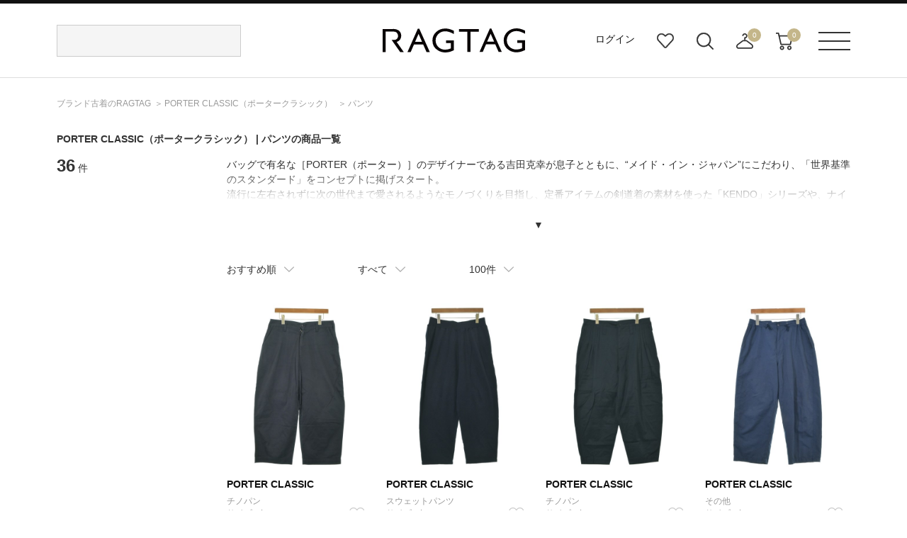

--- FILE ---
content_type: text/html;charset=UTF-8
request_url: https://www.ragtag.jp/search?br=03413&it=PT
body_size: 15658
content:
<!DOCTYPE html>
<html xmlns="http://www.w3.org/TR/html4" class="store_R01 areatype_ROOT  " lang="ja">
<!-- 

 -->



<head prefix="og: http://ogp.me/ns# fb: http://ogp.me/ns/fb# article: http://ogp.me/ns/article#">



<!-- Google Tag Manager -->
<script>(function(w,d,s,l,i){w[l]=w[l]||[];w[l].push({'gtm.start':
new Date().getTime(),event:'gtm.js'});var f=d.getElementsByTagName(s)[0],
j=d.createElement(s),dl=l!='dataLayer'?'&l='+l:'';j.async=true;j.src=
'https://www.googletagmanager.com/gtm.js?id='+i+dl;f.parentNode.insertBefore(j,f);
})(window,document,'script','dataLayer','GTM-MHK5Z9T');</script>
<!-- End Google Tag Manager -->

<!-- Start KARTE builder Tag -->
<script src="https://cdn-blocks.karte.io/66c7fda995f33e23ebe2cc7aac57e78b/builder.js"></script>
<!-- End KARTE builder Tag -->





  <script></script>


<title>PORTER CLASSIC（ポータークラシック） | パンツの古着・中古通販 | 【公式】RAGTAG（ラグタグ）</title>

<meta content="" name="description">
<meta content="" name="keywords">

<!-- metaタグ -->
<meta http-equiv="Content-Type" content="text/html; charset=UTF-8">
<meta http-equiv="content-style-type" content="text/css">
<meta http-equiv="content-script-type" content="text/javascript">
<meta http-equiv="X-UA-Compatible" content="IE=edge,chrome=1">
<meta http-equiv="imagetoolbar" content="no">
<meta name="viewport" content="width=1200">
<meta name="format-detection" content="telephone=no">
<!-- /metaタグ -->



  
  <script></script>
  
    <meta name="robots" content="index,follow,noydir,noodp">
  
  
  
    <link href="https://www.ragtag.jp/search?br=03413&it=PT" rel="canonical">
  
  


<link rel="shortcut icon" href="/res/p/common/img/favicon.ico">
<link rel="apple-touch-icon-precomposed" href="/res/p/common/img/apple-touch-icon.png">

<!-- JS -->


  <script type="text/javascript" src="/res/vendor/modernizr/modernizr.min.js"></script>
  <script src="/res/p/common/js/jquery-1.12.4.min.js?20260109" type="text/javascript"></script>
  <script type="text/javascript" src="/res/vendor/jquery-ui/jquery-ui.js"></script>
  <script type="text/javascript" src="/res/vendor/underscore/underscore-min.js"></script>
  <script type="text/javascript" src="/res/vendor/jquery.plugins/jquery.cookie.js"></script>


<script src="/res/efs/order/cart.js?20260109" type="text/javascript"></script>
<script src="/res/efs/favorite/fav.js?20260109" type="text/javascript"></script>
<script type="text/javascript" src="/res/efs/mail/mail.js"></script>
<script type="text/javascript" src="/res/p/shared/member/favorite/fav.js"></script>
<script src="/res/p/shared/migration/all.js?20260109" type="text/javascript"></script>
<script>
  var _favItem_lastModified = '';
  if (favModule.setLastModifiedOnFavoriteItem) {
    favModule.setLastModifiedOnFavoriteItem(_favItem_lastModified);
  }
  // お気に入り存在確認を効率化
  favModule.isFavoritedItemOrig = favModule.isFavoritedItem; // オリジナルを退避
  favModule.isFavoritedItem = function (ssc, actk, callback) {
    favModule.getFavoritedItemCodes(function (list) {
      var response = { "statusCode": "200", "data": false, "error": [] };
      if (list.indexOf(ssc) >= 0) {
        // 見つかったら成功レスポンスを使ってコールバックを呼び出す
        response = { "statusCode": "200", "data": true, "error": [] }
      }
      callback(response);
    });
  }
</script>
<script src="/res/p/shared/search/suggest-api.js?20260109" type="text/javascript" defer="defer"></script>
<script src="/res/p/shared/search/suggest-setting.js?20260109" type="text/javascript"></script>
<!-- /JS -->




<script type="text/javascript">

var customerId = "";
var customerStatus = "";
var mailAddress = "nologin";
var birthday = "";
var sexDiv = "";
var balancePoint = "0";
var expirePoint = "0";
var customerRankId = "";
var customerRankName = "";
var privateRankId= "";
var targetingId = "";
var cardId = "";
var cardIssueRealStoreId = "";
var cardStatus = "";
var deviceDiv = "";
var currentDeviceDiv = "02";
var userAgent = "";
var trackingId = "";
var visitorId = "ba809019-885d-40b5-8d44-801584466917";
var ecOrderCount = "0";
var ecOrderDateTime = "";
var totalCartCount = $.cookie("totalCartCount");
var domainId = "R01";
var viewType = "PC"
var imageBaseUrl = "";
var staticMode = false;

</script>




<script>
var environment = "live";
</script>



<meta http-equiv="X-UA-Compatible" content="IE=edge">


<link href="/efs-ragtag/prod/js/chunk-vendors.js?20260109" rel="preload" as="script">
<link href="/efs-ragtag/prod/js/chunk-common.js?20260109" rel="preload" as="script">
<link href="/efs-ragtag/prod/js/pc-all.js?20260109" rel="preload" as="script">
<!-- 商品検索APIのファセットデータを先読みする 
<link href="/api/v1/item/search/json?limit=1" rel="preload" as="fetch">
-->

<link href="https://fonts.googleapis.com/css?family=Lato:300,400,700&display=swap" rel="stylesheet">
<link href="/res/p/common/css/style.css?20260109" type="text/css" rel="stylesheet">
<script src="/res/p/shared/common/utilityModule.js?20260109" type="text/javascript"></script>
<script src="/res/p/common/js/jquery.cookie.js?20260109" type="text/javascript"></script>
<script src="/res/p/common/js/jquery-ui.js?20260109" type="text/javascript"></script>
<script src="/res/p/common/js/underscore-min.js?20260109" type="text/javascript"></script>
<script src="/res/p/common/js/modernizr-custom.min.js?20260109" type="text/javascript"></script>
<script src="/res/p/common/js/ofi.js?20260109" type="text/javascript"></script>
<script src="/res/efs/member/member.js?20260109" type="text/javascript"></script>
<script src="/res/efs/order/cart.js?20260109" type="text/javascript"></script>
<script src="/res/efs/order/storeCart.js?20260109" type="text/javascript"></script>
<script src="/res/efs/order/reg.js?20260109" type="text/javascript"></script>
<script src="/res/p/shared/migration/all.js?20260109" type="text/javascript"></script>

<script src="/res/p/order/cartPage.js?20260109" type="text/javascript"></script>
<script src="/res/p/order/storeCartPage.js?20260109" type="text/javascript"></script>

<script src="/res/p/common/js/script.js?20260109" type="text/javascript"></script>









<script>
var isOriginalApp = false;
</script>



  <style>
    h1 {
      font-size: 14px;
      font-weight: bold;
      width: 1120px;
      margin: 0 auto;
      padding: 15px 0;
    }
    .search_brand_contents {
      position: relative;
      margin-bottom: 45px;
    }
    .text {
      height: 50px;
      overflow: hidden;
    }
    .more_open{
      position: absolute;
      bottom: 0px;
      left: 0px;
      width: 880px;
      height: 30px;
      padding-top: 60px;
      text-align: center;
      line-height: 30px;
      background: linear-gradient(180deg, rgb(255, 255, 255, 0) 0%, rgb(255, 255, 255, 1) 70%);
      cursor: pointer;
      transition: bottom 0.2s;
    }
    .active {
      background: none;
      bottom: 2px;
    }
  </style>


<!-- 商品検索固有css -->
<link href="/res/p/contents/css/style-pickup.css?20260109" rel="stylesheet" type="text/css">
<link href="/res/p/search/css/style.css?20260109" rel="stylesheet" type="text/css">
<!-- 商品検索固有js -->
<script src="/res/p/search/js/script.js?20260109" type="text/javascript"></script>
<script src="/res/p/contents/js/contents-pickup.js?20260109"></script>





<script type="text/javascript">

var productId = ["0341325D0026",
"0341325D0041",
"0341325D0018",
"0341325D0010",
"0341325D0001",
"0341325N0012",
"0341325O0013",
"0341325O0008",
"0341325O0004",
"0341325S0033",
"0341325S0048",
"0341325S0039",
"0341325S0045",
"0341325S0046",
"0341325S0047",
"0341325S0049",
"0341325S0050",
"0341325S0052",
"0341325S0053",
"0341325L0004",
"0341325E0011",
"0341325Y0068",
"0341325Y0049",
"0341325Y0022",
"0341325A0016",
"0341325M0019",
"0341325J0031",
"0341325J0061",
"0341324N0016",
"0341324S0011",
"0341325D0025",
"0341325D0023",
"0341326J0001",
"0341325S0020",
"0341325L0005",
"0341325F0013"];

</script>

</head>

<body>


<!-- Google Tag Manager (noscript) -->
<noscript><iframe src="https://www.googletagmanager.com/ns.html?id=GTM-MHK5Z9T" height="0" width="0" style="display:none;visibility:hidden"></iframe></noscript>
<!-- End Google Tag Manager (noscript) -->




<div class="l-wrapper">

  <div class="l-header">
    
<div class="header">
  <div class="header__inr">
    <div class="header__search">
      
<div id="header__search">
  <script>
    window.freewordSearch = window.freewordSearch || {};
    window.freewordSearch.searchRankingList = [];
  </script>
  

  <div id="js-search_form" class="floor__menuSearch">
    <freeword-search search-history-caption="検索履歴" search-ranking-caption="人気のキーワード">
    </freeword-search>
  </div>
</div>

    </div>
　　
　　
      <div class="header__logo">
        <a href="/">
          <img src="/res/p/common/img/navi/header_logo.svg" alt="ブランド古着の通販 ユーズドセレクトショップはRAGTAG（ラグタグ）">
        </a>
      </div>
　　 
   <div class="header__navi">
      <ul class="header__navi__list">
        <li class="is-not-logged-in"><a href="/auth">ログイン</a></li>
        
        <li><a href="/member/favorite-item" class="header__navi__list--favorite">お気に入り</a></li>
        <li id="search__builder">
          <span class="header__navi__list--search">検索ビルダーボタン</span>
        </li>
        <li id="store-cart_area">
          <span class="header__cart__qty js-store_cart-qty" wovn-ignore="">0</span>
          <span class="header__navi__list--order">店舗取り寄せカート</span>
          <p class="header__cart__spacer"></p>
          <div id="store-cart_area__inr" class="header__cart__wrap">
            <input value="dvRDQwzG" type="hidden" name="actk">
            <div class="header__cart__inr js-store_cart_mod_wrap">
              <div class="header__cart__item cartItem">
                <div class="header__cart__item--text js-store_cart_mod_inr">現在取寄カートは空です</div>
                <div class="header__cart__item--price"><span>商品代金合計</span><span class="js-store_cart-total-price">0円</span></div>
                <div class="header__cart__item--link cart-link">
                  <a href="/order/store-cart?op=displayCart">取寄申し込みに進む</a>
                </div>
              </div>
            </div>
          </div>
        </li>
        <li id="cart_area">
          <span class="header__cart__qty cart-qty" wovn-ignore="">0</span>
          <span class="header__navi__list--cart">カート</span>
          <p class="header__cart__spacer"></p>
          <div id="cart_area__inr" class="header__cart__wrap">
            <input value="dvRDQwzG" type="hidden" name="actk">
            <div class="header__cart__inr cart_mod_wrap">
              <div class="header__cart__item cartItem">
                <div class="header__cart__item--text cart_mod_inr">現在カートは空です</div>
                <div class="header__cart__item--price"><span>商品代金合計</span><span class="cart-total-price">0円</span></div>
                <div class="header__cart__item--link cart-link">
                  <a href="/order/cart?op=displayCart">レジに進む</a>
                </div>
              </div>
            </div>
          </div>
        </li>
      </ul>
    </div>
    <div id="header__menu" class="header__menu">
      <p><span class="header__menu__btn">メニューボタン</span></p>
      <p class="header__menu__spacer"></p>
      <div class="header__menu__dropdown">
        <div class="header__menu__dropdown__inr">
          <div class="header__menu__dropdown__link">
            <ul>
              <li><a href="/kodawari/"><img src="/res/p/common/img/navi/header_menu_about.jpg" alt="ABOUT RAGTAG"></a></li>
              <li><a href="/sell/"><img src="/res/p/common/img/navi/header_menu_purchase.jpg" alt="RAGTAGのお買い取り"></a></li>
            </ul>
          </div>
          <div class="header__menu__dropdown__list">
            <p>探す</p>
            <ul>
              <li><a href="/category/">カテゴリ一覧</a></li>
              <li><a href="/keyword/">キーワード一覧</a></li>
              <!--<li><a href="/brand/">ブランド一覧</a></li>-->
              <li><a href="/contents/">特集一覧</a></li>
              <li><a href="/member/favorite-item">お気に入りアイテム</a></li>
              <li><a href="/member/favorite-brand">お気に入りブランド</a></li>
              <li><a href="/member/favorite-search-condition/">お気に入り条件</a></li>
              <li><a href="#" class="header__menu__dropdown__list--search">詳細検索</a></li>
            </ul>
          </div>
          <div class="header__menu__dropdown__list">
            <p>その他</p>
            <ul>
              <li><a href="/guide/">ご利用ガイド</a></li>
              <li><a href="/shop/">ショップリスト</a></li>
              <li><a href="/sell/">お買い取りサイト</a></li>
              <li><a href="/app/">アプリ</a></li>
              <li><a href="/members/">MEMBER'S CARD</a></li>
              <li><a href="/blog/">SHOP BLOG</a></li>
              <!-- <li><a href="/stylesnip/">the STYLE SNIP</a></li> -->
              <li><a href="/contact/customer/">お問い合わせ</a></li>
              
            </ul>
          </div>
        </div>
      </div>
    </div>
  </div>
  


</div>

  </div><!-- /.l-header -->

  
    <div class="l-breadcrumbs">
      

<ul class="m-breadcrumbs">
  <li class="m-breadcrumb"><a href="/" itemprop="url" class="top--icon"><span itemprop="title">ブランド古着のRAGTAG</span></a></li>
  <li class="m-breadcrumb">
    
    <a href="/brand/03413/" itemprop="url" class="top--icon"><span itemprop="title"><span>PORTER CLASSIC</span><span class="item-detail-info__name-brand-kana">（ポータークラシック）</span></span></a>
  </li>
  <li class="m-breadcrumb">
    
      
        <!-- facet.id = TS -->
        
      
        <!-- facet.id = SH -->
        
      
        <!-- facet.id = KN -->
        
      
        <!-- facet.id = PT -->
        
          
          <a href="https://www.ragtag.jp/search?br=03413&it=PT" itemprop="url" class="top--icon"><span itemprop="title">パンツ</span></a>
        
      
        <!-- facet.id = JK -->
        
      
        <!-- facet.id = BL -->
        
      
        <!-- facet.id = CT -->
        
      
        <!-- facet.id = BG -->
        
      
        <!-- facet.id = HW -->
        
      
        <!-- facet.id = AC -->
        
      
    
  </li>
  
  
</ul>
<script type="application/ld+json">
  
  {
    "@context": "https://schema.org",
    "@type": "BreadcrumbList",
    "itemListElement": [{"@type":"ListItem","position":1,"name":"RAGTAG Online","item":"https://www.ragtag.jp/"},{"@type":"ListItem","position":2,"name":"パンツ","item":"https://www.ragtag.jp/category/PT/"}]
  }
</script>

    </div><!-- /.l-breadcrumbs -->
  

  <div class="l-container">

    <h1><span>PORTER CLASSIC<span class="item-detail-info__name-brand-kana">（ポータークラシック）</span></span> | パンツの商品一覧</h1>
    

    
    

    <div class="search">
      <div class="search__wrap">
        <div class="search__facet-wrap">

          <div class="search-result-count">
            <em class="search-result-count__hit">36</em>
            <span class="search-result-count__case">件</span>
          </div>

          

          
          
<div class="search-condition-builder__container" id="efs-search-condition-builder"></div>

          

          

        </div><!-- /.search__facet-wrap -->

        <div class="search__item-wrap">
          
            <div class="search_brand_contents">
    <p class="text hidden" style="height: 80px;">
        バッグで有名な［PORTER（ポーター）］のデザイナーである吉田克幸が息子とともに、“メイド・イン・ジャパン”にこだわり、「世界基準のスタンダード」をコンセプトに掲げスタート。<br>流行に左右されずに次の世代まで愛されるようなモノづくりを目指し、定番アイテムの剣道着の素材を使った「KENDO」シリーズや、ナイロンに製品染めを施したスーパーナイロンなど、他のブランドとは一線を画した職人技が随所に光る逸品を生み出している。
    </p>
    <div class="more_open">▼</div>
</div>
<script>
    $(function () {
        $(".more_open").click(function () {
            var more_text = $(this).parent(".search_brand_contents").find(".text");
            var set_height_1 = 80;
            var set_height_2 = more_text.css({ height: "auto" }).height();

            if (more_text.hasClass("open")) {
                more_text.height(set_height_2).animate({ height: set_height_1 }, 300);
                more_text.removeClass("open");
                $(this).text("▼").removeClass("active");
            } else {
                more_text.height(set_height_1).animate({ height: set_height_2 }, 300, function () {
                    more_text.height("auto");
                });
                more_text.addClass("open");
                $(this).text("▲").addClass("active");
            }
        });
    });
</script>
            <br>
          

          

          
<div class="search-condition-overview__container" id="efs-search-condition-overview"></div>



          

  <script></script>

<div class="search-condition__top-wrap" data-wr-component="item_search__search_condition">

  <ul class="search-condition__list">
    <li data-href="https://www.ragtag.jp/search?br=03413&it=PT" data-default="RCMD" class="search-condition__sort-order search-condition__dropdown" data-key="so">
      <p class="search-condition__label">おすすめ順</p>
      <ul class="search_condition__dropdown-list">
        <li class="search_condition__dropdown-element" data-value="RCMD"><a>おすすめ順</a></li>
        <li class="search_condition__dropdown-element" data-value="NEW"><a>入荷が新しい順</a></li>
        <li class="search_condition__dropdown-element" data-value="S10"><a>入荷が古い順</a></li>
        <li class="search_condition__dropdown-element" data-value="PRC:UP"><a>価格が安い順</a></li>
        <li class="search_condition__dropdown-element" data-value="PRC:DOWN"><a>価格が高い順</a></li>



      </ul>
    </li>
    <!-- /.search-condition__sort-order -->



    <li data-href="https://www.ragtag.jp/search?br=03413&it=PT" class="search-condition__stock-status search-condition__dropdown" data-key="st" data-default="">
      <p class="search-condition__label">在庫あり</p>
      <ul class="search_condition__dropdown-list">
        <li class="search_condition__dropdown-element" data-value="1"><a>在庫あり</a></li>
        <li class="search_condition__dropdown-element" data-value=""><a>すべて</a></li>



        <!--li class="search_condition__dropdown-element　" data-value=""><a>在庫あり＋取寄＋在庫無し</a></li>
        <li class="search_condition__dropdown-element" data-value="1"><a>在庫あり＋取寄</a></li>
        <li class="search_condition__dropdown-element" data-value="2"><a>在庫あり</a></li-->
      </ul>
    </li>
    <!-- /.search-condition__stock-status -->



    <li data-href="https://www.ragtag.jp/search?br=03413&it=PT" class="search-condition__display-count search-condition__dropdown" data-key="limit" data-default="100">
      <p class="search-condition__label">100件</p>
      <ul class="search_condition__dropdown-list">
        <li class="search_condition__dropdown-element" data-value="40"><a>40件</a></li>
        <li class="search_condition__dropdown-element" data-value="80"><a>80件</a></li>
        <li class="search_condition__dropdown-element" data-value="100"><a>100件</a></li>
        <li class="search_condition__dropdown-element" data-value="120"><a>120件</a></li>
        <li class="search_condition__dropdown-element" data-value="160"><a>160件</a></li>
        <li class="search_condition__dropdown-element" data-value="200"><a>200件</a></li>
      </ul>
    </li>
    <!-- /.search-condition__display-count -->
  </ul>
  <!-- /.search-condition -->

  <div class="search-condition__paging-top">
    <!-- paging -->
    
<!--<div m:id="IF:"m:test="false">分岐1</div>
<div m:id="IF:"m:test="pjx.WB.WBIS.WBISITSH.ItemSearchInfo@44adad38">分岐2</div>-->


  <script></script>



    <!-- /paging -->
  </div>

</div><!-- /.search-condition__top-wrap -->
          
          

          <div class="search-result">
            
              
<div class="search-result__item " data-bic="0341325D0026">

  
    <a href="https://www.ragtag.jp/brand/03413/item/0341325D0026" class="search-result__item-link">
      <p class="search-result__item-photo">
        <span class="search-result__item-icon">
          
          
          
            
              
            
              
            
              
            
          
        </span>
        <img src="/img/item/03413/0341325D0026/0341325D0026_m1_a001.jpg" alt="PORTER CLASSIC(ポータークラシック)チノパン 紺 サイズ:L/2200643728110" class="search-result__item-photo-img">
      </p>
      <p>
        <span class="search-result__name-brand">PORTER CLASSIC</span>
      </p>
      
      
    </a>
  
  <div class="search-result__category">
    <div class="search-result__name-size">
      <p class="item-detail-info__name-brand">チノパン</p>
    </div>
  </div>
  <div class="search-result__size-favorite-wrap">
    <p class="search-result__name-size">
      サイズ：L
    </p>

    <div id="R010341325D0026101101" class="search-result__favorite">
      
        
          <a onclick="favModule.addFavoriteItem('R010341325D0026101101',$('input[name=actk]').val(),itemPage.addFavoriteCallback('R010341325D0026101101'));return false;" class="is-disabled" style="display:block;" href="#"></a>
          <a onclick="favModule.disfavoriteItem('R010341325D0026101101',$('input[name=actk]').val(),itemPage.disFavoriteCallback('R010341325D0026101101'));return false;" class="is-active" style="display:none;" href="#"></a>
          <script>
          $(function(){
          favModule.isFavoritedItem('R010341325D0026101101',$('input[name=actk]').val(),itemPage.isFavoriteCallback('R010341325D0026101101'));
          });
          </script>
        
      
    </div>
  </div>
  <div class="search-result__condition">
    <div class="search-result__condition">
      <td class="item-detail-info__attribute-label">コンディション:</td>
      <td class="item-detail-info__attribute-word">
        
          
            B
          
        
      </td>
    </div>
  </div>
  <div class="search-result__price-wrap">
    <p class="search-result__price-proper">26,000円（税込）</p>
  </div>

  
</div>

            
              
<div class="search-result__item " data-bic="0341325D0041">

  
    <a href="https://www.ragtag.jp/brand/03413/item/0341325D0041" class="search-result__item-link">
      <p class="search-result__item-photo">
        <span class="search-result__item-icon">
          
          
          
            
              
            
              
            
              
            
          
        </span>
        <img src="/img/item/03413/0341325D0041/0341325D0041_m1_a001.jpg" alt="PORTER CLASSIC(ポータークラシック)スウェットパンツ 紺 サイズ:L/2200643728271" class="search-result__item-photo-img">
      </p>
      <p>
        <span class="search-result__name-brand">PORTER CLASSIC</span>
      </p>
      
      
    </a>
  
  <div class="search-result__category">
    <div class="search-result__name-size">
      <p class="item-detail-info__name-brand">スウェットパンツ</p>
    </div>
  </div>
  <div class="search-result__size-favorite-wrap">
    <p class="search-result__name-size">
      サイズ：L
    </p>

    <div id="R010341325D0041101101" class="search-result__favorite">
      
        
          <a onclick="favModule.addFavoriteItem('R010341325D0041101101',$('input[name=actk]').val(),itemPage.addFavoriteCallback('R010341325D0041101101'));return false;" class="is-disabled" style="display:block;" href="#"></a>
          <a onclick="favModule.disfavoriteItem('R010341325D0041101101',$('input[name=actk]').val(),itemPage.disFavoriteCallback('R010341325D0041101101'));return false;" class="is-active" style="display:none;" href="#"></a>
          <script>
          $(function(){
          favModule.isFavoritedItem('R010341325D0041101101',$('input[name=actk]').val(),itemPage.isFavoriteCallback('R010341325D0041101101'));
          });
          </script>
        
      
    </div>
  </div>
  <div class="search-result__condition">
    <div class="search-result__condition">
      <td class="item-detail-info__attribute-label">コンディション:</td>
      <td class="item-detail-info__attribute-word">
        
          
            B
          
        
      </td>
    </div>
  </div>
  <div class="search-result__price-wrap">
    <p class="search-result__price-proper">19,400円（税込）</p>
  </div>

  
</div>

            
              
<div class="search-result__item " data-bic="0341325D0018">

  
    <a href="https://www.ragtag.jp/brand/03413/item/0341325D0018" class="search-result__item-link">
      <p class="search-result__item-photo">
        <span class="search-result__item-icon">
          
          
          
            
              
            
              
            
              
            
          
        </span>
        <img src="/img/item/03413/0341325D0018/0341325D0018_m1_a001.jpg" alt="PORTER CLASSIC(ポータークラシック)チノパン 紺 サイズ:L/2200643728035" class="search-result__item-photo-img">
      </p>
      <p>
        <span class="search-result__name-brand">PORTER CLASSIC</span>
      </p>
      
      
    </a>
  
  <div class="search-result__category">
    <div class="search-result__name-size">
      <p class="item-detail-info__name-brand">チノパン</p>
    </div>
  </div>
  <div class="search-result__size-favorite-wrap">
    <p class="search-result__name-size">
      サイズ：L
    </p>

    <div id="R010341325D0018101101" class="search-result__favorite">
      
        
          <a onclick="favModule.addFavoriteItem('R010341325D0018101101',$('input[name=actk]').val(),itemPage.addFavoriteCallback('R010341325D0018101101'));return false;" class="is-disabled" style="display:block;" href="#"></a>
          <a onclick="favModule.disfavoriteItem('R010341325D0018101101',$('input[name=actk]').val(),itemPage.disFavoriteCallback('R010341325D0018101101'));return false;" class="is-active" style="display:none;" href="#"></a>
          <script>
          $(function(){
          favModule.isFavoritedItem('R010341325D0018101101',$('input[name=actk]').val(),itemPage.isFavoriteCallback('R010341325D0018101101'));
          });
          </script>
        
      
    </div>
  </div>
  <div class="search-result__condition">
    <div class="search-result__condition">
      <td class="item-detail-info__attribute-label">コンディション:</td>
      <td class="item-detail-info__attribute-word">
        
          
            A
          
        
      </td>
    </div>
  </div>
  <div class="search-result__price-wrap">
    <p class="search-result__price-proper">37,200円（税込）</p>
  </div>

  
</div>

            
              
<div class="search-result__item " data-bic="0341325D0010">

  
    <a href="https://www.ragtag.jp/brand/03413/item/0341325D0010" class="search-result__item-link">
      <p class="search-result__item-photo">
        <span class="search-result__item-icon">
          
          
          
            
              
            
              
            
              
            
          
        </span>
        <img src="/img/item/03413/0341325D0010/0341325D0010_m1_a001.jpg" alt="PORTER CLASSIC(ポータークラシック)その他 紺 サイズ:L/2200629750159" class="search-result__item-photo-img">
      </p>
      <p>
        <span class="search-result__name-brand">PORTER CLASSIC</span>
      </p>
      
      
    </a>
  
  <div class="search-result__category">
    <div class="search-result__name-size">
      <p class="item-detail-info__name-brand">その他</p>
    </div>
  </div>
  <div class="search-result__size-favorite-wrap">
    <p class="search-result__name-size">
      サイズ：L
    </p>

    <div id="R010341325D0010101101" class="search-result__favorite">
      
        
          <a onclick="favModule.addFavoriteItem('R010341325D0010101101',$('input[name=actk]').val(),itemPage.addFavoriteCallback('R010341325D0010101101'));return false;" class="is-disabled" style="display:block;" href="#"></a>
          <a onclick="favModule.disfavoriteItem('R010341325D0010101101',$('input[name=actk]').val(),itemPage.disFavoriteCallback('R010341325D0010101101'));return false;" class="is-active" style="display:none;" href="#"></a>
          <script>
          $(function(){
          favModule.isFavoritedItem('R010341325D0010101101',$('input[name=actk]').val(),itemPage.isFavoriteCallback('R010341325D0010101101'));
          });
          </script>
        
      
    </div>
  </div>
  <div class="search-result__condition">
    <div class="search-result__condition">
      <td class="item-detail-info__attribute-label">コンディション:</td>
      <td class="item-detail-info__attribute-word">
        
          
            B
          
        
      </td>
    </div>
  </div>
  <div class="search-result__price-wrap">
    <p class="search-result__price-proper">28,800円（税込）</p>
  </div>

  
</div>

            
              
<div class="search-result__item " data-bic="0341325D0001">

  
    <a href="https://www.ragtag.jp/brand/03413/item/0341325D0001" class="search-result__item-link">
      <p class="search-result__item-photo">
        <span class="search-result__item-icon">
          
          
          
            
              
            
              
            
              
            
          
        </span>
        <img src="/img/item/03413/0341325D0001/0341325D0001_m1_a001.jpg" alt="PORTER CLASSIC(ポータークラシック)その他 紺 サイズ:L/2200634425028" class="search-result__item-photo-img">
      </p>
      <p>
        <span class="search-result__name-brand">PORTER CLASSIC</span>
      </p>
      
      
    </a>
  
  <div class="search-result__category">
    <div class="search-result__name-size">
      <p class="item-detail-info__name-brand">その他</p>
    </div>
  </div>
  <div class="search-result__size-favorite-wrap">
    <p class="search-result__name-size">
      サイズ：L
    </p>

    <div id="R010341325D0001101101" class="search-result__favorite">
      
        
          <a onclick="favModule.addFavoriteItem('R010341325D0001101101',$('input[name=actk]').val(),itemPage.addFavoriteCallback('R010341325D0001101101'));return false;" class="is-disabled" style="display:block;" href="#"></a>
          <a onclick="favModule.disfavoriteItem('R010341325D0001101101',$('input[name=actk]').val(),itemPage.disFavoriteCallback('R010341325D0001101101'));return false;" class="is-active" style="display:none;" href="#"></a>
          <script>
          $(function(){
          favModule.isFavoritedItem('R010341325D0001101101',$('input[name=actk]').val(),itemPage.isFavoriteCallback('R010341325D0001101101'));
          });
          </script>
        
      
    </div>
  </div>
  <div class="search-result__condition">
    <div class="search-result__condition">
      <td class="item-detail-info__attribute-label">コンディション:</td>
      <td class="item-detail-info__attribute-word">
        
          
            B
          
        
      </td>
    </div>
  </div>
  <div class="search-result__price-wrap">
    <p class="search-result__price-proper">28,800円（税込）</p>
  </div>

  
</div>

            
              
<div class="search-result__item " data-bic="0341325N0012">

  
    <a href="https://www.ragtag.jp/brand/03413/item/0341325N0012" class="search-result__item-link">
      <p class="search-result__item-photo">
        <span class="search-result__item-icon">
          
          
          
            
              
            
              
            
              
            
          
        </span>
        <img src="/img/item/03413/0341325N0012/0341325N0012_m1_a001.jpg" alt="PORTER CLASSIC(ポータークラシック)チノパン ベージュ サイズ:M/2200632907083" class="search-result__item-photo-img">
      </p>
      <p>
        <span class="search-result__name-brand">PORTER CLASSIC</span>
      </p>
      
      
    </a>
  
  <div class="search-result__category">
    <div class="search-result__name-size">
      <p class="item-detail-info__name-brand">チノパン</p>
    </div>
  </div>
  <div class="search-result__size-favorite-wrap">
    <p class="search-result__name-size">
      サイズ：M
    </p>

    <div id="R010341325N0012101101" class="search-result__favorite">
      
        
          <a onclick="favModule.addFavoriteItem('R010341325N0012101101',$('input[name=actk]').val(),itemPage.addFavoriteCallback('R010341325N0012101101'));return false;" class="is-disabled" style="display:block;" href="#"></a>
          <a onclick="favModule.disfavoriteItem('R010341325N0012101101',$('input[name=actk]').val(),itemPage.disFavoriteCallback('R010341325N0012101101'));return false;" class="is-active" style="display:none;" href="#"></a>
          <script>
          $(function(){
          favModule.isFavoritedItem('R010341325N0012101101',$('input[name=actk]').val(),itemPage.isFavoriteCallback('R010341325N0012101101'));
          });
          </script>
        
      
    </div>
  </div>
  <div class="search-result__condition">
    <div class="search-result__condition">
      <td class="item-detail-info__attribute-label">コンディション:</td>
      <td class="item-detail-info__attribute-word">
        
          
            B
          
        
      </td>
    </div>
  </div>
  <div class="search-result__price-wrap">
    <p class="search-result__price-proper">36,100円（税込）</p>
  </div>

  
</div>

            
              
<div class="search-result__item " data-bic="0341325O0013">

  
    <a href="https://www.ragtag.jp/brand/03413/item/0341325O0013" class="search-result__item-link">
      <p class="search-result__item-photo">
        <span class="search-result__item-icon">
          
          
          
            
              
            
              
            
              
            
          
        </span>
        <img src="/img/item/03413/0341325O0013/0341325O0013_m1_a001.jpg" alt="PORTER CLASSIC(ポータークラシック)その他 紺 サイズ:XL/2200614898026" class="search-result__item-photo-img">
      </p>
      <p>
        <span class="search-result__name-brand">PORTER CLASSIC</span>
      </p>
      
      
    </a>
  
  <div class="search-result__category">
    <div class="search-result__name-size">
      <p class="item-detail-info__name-brand">その他</p>
    </div>
  </div>
  <div class="search-result__size-favorite-wrap">
    <p class="search-result__name-size">
      サイズ：XL
    </p>

    <div id="R010341325O0013101101" class="search-result__favorite">
      
        
          <a onclick="favModule.addFavoriteItem('R010341325O0013101101',$('input[name=actk]').val(),itemPage.addFavoriteCallback('R010341325O0013101101'));return false;" class="is-disabled" style="display:block;" href="#"></a>
          <a onclick="favModule.disfavoriteItem('R010341325O0013101101',$('input[name=actk]').val(),itemPage.disFavoriteCallback('R010341325O0013101101'));return false;" class="is-active" style="display:none;" href="#"></a>
          <script>
          $(function(){
          favModule.isFavoritedItem('R010341325O0013101101',$('input[name=actk]').val(),itemPage.isFavoriteCallback('R010341325O0013101101'));
          });
          </script>
        
      
    </div>
  </div>
  <div class="search-result__condition">
    <div class="search-result__condition">
      <td class="item-detail-info__attribute-label">コンディション:</td>
      <td class="item-detail-info__attribute-word">
        
          
            B
          
        
      </td>
    </div>
  </div>
  <div class="search-result__price-wrap">
    <p class="search-result__price-proper">30,400円（税込）</p>
  </div>

  
</div>

            
              
<div class="search-result__item " data-bic="0341325O0008">

  
    <a href="https://www.ragtag.jp/brand/03413/item/0341325O0008" class="search-result__item-link">
      <p class="search-result__item-photo">
        <span class="search-result__item-icon">
          <span class="m-icon-new">NEW</span>
          
          
            
              
            
              
            
              
            
          
        </span>
        <img src="/img/item/03413/0341325O0008/0341325O0008_m1_a001.jpg" alt="PORTER CLASSIC(ポータークラシック)デニムパンツ 紺 サイズ:XL/2200613342124" class="search-result__item-photo-img">
      </p>
      <p>
        <span class="search-result__name-brand">PORTER CLASSIC</span>
      </p>
      
      
    </a>
  
  <div class="search-result__category">
    <div class="search-result__name-size">
      <p class="item-detail-info__name-brand">デニムパンツ</p>
    </div>
  </div>
  <div class="search-result__size-favorite-wrap">
    <p class="search-result__name-size">
      サイズ：XL
    </p>

    <div id="R010341325O0008101101" class="search-result__favorite">
      
        
          <a onclick="favModule.addFavoriteItem('R010341325O0008101101',$('input[name=actk]').val(),itemPage.addFavoriteCallback('R010341325O0008101101'));return false;" class="is-disabled" style="display:block;" href="#"></a>
          <a onclick="favModule.disfavoriteItem('R010341325O0008101101',$('input[name=actk]').val(),itemPage.disFavoriteCallback('R010341325O0008101101'));return false;" class="is-active" style="display:none;" href="#"></a>
          <script>
          $(function(){
          favModule.isFavoritedItem('R010341325O0008101101',$('input[name=actk]').val(),itemPage.isFavoriteCallback('R010341325O0008101101'));
          });
          </script>
        
      
    </div>
  </div>
  <div class="search-result__condition">
    <div class="search-result__condition">
      <td class="item-detail-info__attribute-label">コンディション:</td>
      <td class="item-detail-info__attribute-word">
        
          
            B
          
        
      </td>
    </div>
  </div>
  <div class="search-result__price-wrap">
    <p class="search-result__price-proper">32,800円（税込）</p>
  </div>

  
</div>

            
              
<div class="search-result__item " data-bic="0341325O0004">

  
    <a href="https://www.ragtag.jp/brand/03413/item/0341325O0004" class="search-result__item-link">
      <p class="search-result__item-photo">
        <span class="search-result__item-icon">
          
          
          
            
              
            
              
            
              
            
          
        </span>
        <img src="/img/item/03413/0341325O0004/0341325O0004_m1_a001.jpg" alt="PORTER CLASSIC(ポータークラシック)デニムパンツ 紺 サイズ:L/2200612587014" class="search-result__item-photo-img">
      </p>
      <p>
        <span class="search-result__name-brand">PORTER CLASSIC</span>
      </p>
      
      
    </a>
  
  <div class="search-result__category">
    <div class="search-result__name-size">
      <p class="item-detail-info__name-brand">デニムパンツ</p>
    </div>
  </div>
  <div class="search-result__size-favorite-wrap">
    <p class="search-result__name-size">
      サイズ：L
    </p>

    <div id="R010341325O0004101101" class="search-result__favorite">
      
        
          <a onclick="favModule.addFavoriteItem('R010341325O0004101101',$('input[name=actk]').val(),itemPage.addFavoriteCallback('R010341325O0004101101'));return false;" class="is-disabled" style="display:block;" href="#"></a>
          <a onclick="favModule.disfavoriteItem('R010341325O0004101101',$('input[name=actk]').val(),itemPage.disFavoriteCallback('R010341325O0004101101'));return false;" class="is-active" style="display:none;" href="#"></a>
          <script>
          $(function(){
          favModule.isFavoritedItem('R010341325O0004101101',$('input[name=actk]').val(),itemPage.isFavoriteCallback('R010341325O0004101101'));
          });
          </script>
        
      
    </div>
  </div>
  <div class="search-result__condition">
    <div class="search-result__condition">
      <td class="item-detail-info__attribute-label">コンディション:</td>
      <td class="item-detail-info__attribute-word">
        
          
            B
          
        
      </td>
    </div>
  </div>
  <div class="search-result__price-wrap">
    <p class="search-result__price-proper">20,600円（税込）</p>
  </div>

  
</div>

            
              
<div class="search-result__item " data-bic="0341325S0033">

  
    <a href="https://www.ragtag.jp/brand/03413/item/0341325S0033" class="search-result__item-link">
      <p class="search-result__item-photo">
        <span class="search-result__item-icon">
          
          
          
            
              
            
              
            
              
            
          
        </span>
        <img src="/img/item/03413/0341325S0033/0341325S0033_m1_a001.jpg" alt="PORTER CLASSIC(ポータークラシック)その他 紺 サイズ:4(L位)/2200609272022" class="search-result__item-photo-img">
      </p>
      <p>
        <span class="search-result__name-brand">PORTER CLASSIC</span>
      </p>
      
      
    </a>
  
  <div class="search-result__category">
    <div class="search-result__name-size">
      <p class="item-detail-info__name-brand">その他</p>
    </div>
  </div>
  <div class="search-result__size-favorite-wrap">
    <p class="search-result__name-size">
      サイズ：4(L位)
    </p>

    <div id="R010341325S0033101101" class="search-result__favorite">
      
        
          <a onclick="favModule.addFavoriteItem('R010341325S0033101101',$('input[name=actk]').val(),itemPage.addFavoriteCallback('R010341325S0033101101'));return false;" class="is-disabled" style="display:block;" href="#"></a>
          <a onclick="favModule.disfavoriteItem('R010341325S0033101101',$('input[name=actk]').val(),itemPage.disFavoriteCallback('R010341325S0033101101'));return false;" class="is-active" style="display:none;" href="#"></a>
          <script>
          $(function(){
          favModule.isFavoritedItem('R010341325S0033101101',$('input[name=actk]').val(),itemPage.isFavoriteCallback('R010341325S0033101101'));
          });
          </script>
        
      
    </div>
  </div>
  <div class="search-result__condition">
    <div class="search-result__condition">
      <td class="item-detail-info__attribute-label">コンディション:</td>
      <td class="item-detail-info__attribute-word">
        
          
            A
          
        
      </td>
    </div>
  </div>
  <div class="search-result__price-wrap">
    <p class="search-result__price-proper">113,300円（税込）</p>
  </div>

  
</div>

            
              
<div class="search-result__item " data-bic="0341325S0048">

  
    <a href="https://www.ragtag.jp/brand/03413/item/0341325S0048" class="search-result__item-link">
      <p class="search-result__item-photo">
        <span class="search-result__item-icon">
          
          
          
            
              
            
              
            
              
            
          
        </span>
        <img src="/img/item/03413/0341325S0048/0341325S0048_m1_a001.jpg" alt="PORTER CLASSIC(ポータークラシック)その他 紺 サイズ:XL/2200609272176" class="search-result__item-photo-img">
      </p>
      <p>
        <span class="search-result__name-brand">PORTER CLASSIC</span>
      </p>
      
      
    </a>
  
  <div class="search-result__category">
    <div class="search-result__name-size">
      <p class="item-detail-info__name-brand">その他</p>
    </div>
  </div>
  <div class="search-result__size-favorite-wrap">
    <p class="search-result__name-size">
      サイズ：XL
    </p>

    <div id="R010341325S0048101101" class="search-result__favorite">
      
        
          <a onclick="favModule.addFavoriteItem('R010341325S0048101101',$('input[name=actk]').val(),itemPage.addFavoriteCallback('R010341325S0048101101'));return false;" class="is-disabled" style="display:block;" href="#"></a>
          <a onclick="favModule.disfavoriteItem('R010341325S0048101101',$('input[name=actk]').val(),itemPage.disFavoriteCallback('R010341325S0048101101'));return false;" class="is-active" style="display:none;" href="#"></a>
          <script>
          $(function(){
          favModule.isFavoritedItem('R010341325S0048101101',$('input[name=actk]').val(),itemPage.isFavoriteCallback('R010341325S0048101101'));
          });
          </script>
        
      
    </div>
  </div>
  <div class="search-result__condition">
    <div class="search-result__condition">
      <td class="item-detail-info__attribute-label">コンディション:</td>
      <td class="item-detail-info__attribute-word">
        
          
            B
          
        
      </td>
    </div>
  </div>
  <div class="search-result__price-wrap">
    <p class="search-result__price-proper">44,000円（税込）</p>
  </div>

  
</div>

            
              
<div class="search-result__item " data-bic="0341325S0039">

  
    <a href="https://www.ragtag.jp/brand/03413/item/0341325S0039" class="search-result__item-link">
      <p class="search-result__item-photo">
        <span class="search-result__item-icon">
          
          
          
            
              
            
              
            
              
            
          
        </span>
        <img src="/img/item/03413/0341325S0039/0341325S0039_m1_a001.jpg" alt="PORTER CLASSIC(ポータークラシック)その他 紺 サイズ:3(L位)/2200609272084" class="search-result__item-photo-img">
      </p>
      <p>
        <span class="search-result__name-brand">PORTER CLASSIC</span>
      </p>
      
      
    </a>
  
  <div class="search-result__category">
    <div class="search-result__name-size">
      <p class="item-detail-info__name-brand">その他</p>
    </div>
  </div>
  <div class="search-result__size-favorite-wrap">
    <p class="search-result__name-size">
      サイズ：3(L位)
    </p>

    <div id="R010341325S0039101101" class="search-result__favorite">
      
        
          <a onclick="favModule.addFavoriteItem('R010341325S0039101101',$('input[name=actk]').val(),itemPage.addFavoriteCallback('R010341325S0039101101'));return false;" class="is-disabled" style="display:block;" href="#"></a>
          <a onclick="favModule.disfavoriteItem('R010341325S0039101101',$('input[name=actk]').val(),itemPage.disFavoriteCallback('R010341325S0039101101'));return false;" class="is-active" style="display:none;" href="#"></a>
          <script>
          $(function(){
          favModule.isFavoritedItem('R010341325S0039101101',$('input[name=actk]').val(),itemPage.isFavoriteCallback('R010341325S0039101101'));
          });
          </script>
        
      
    </div>
  </div>
  <div class="search-result__condition">
    <div class="search-result__condition">
      <td class="item-detail-info__attribute-label">コンディション:</td>
      <td class="item-detail-info__attribute-word">
        
          
            A
          
        
      </td>
    </div>
  </div>
  <div class="search-result__price-wrap">
    <p class="search-result__price-proper">52,000円（税込）</p>
  </div>

  
</div>

            
              
<div class="search-result__item " data-bic="0341325S0045">

  
    <a href="https://www.ragtag.jp/brand/03413/item/0341325S0045" class="search-result__item-link">
      <p class="search-result__item-photo">
        <span class="search-result__item-icon">
          
          
          
            
              
            
              
            
              
            
          
        </span>
        <img src="/img/item/03413/0341325S0045/0341325S0045_m1_a001.jpg" alt="PORTER CLASSIC(ポータークラシック)その他 黒 サイズ:XL/2200609272145" class="search-result__item-photo-img">
      </p>
      <p>
        <span class="search-result__name-brand">PORTER CLASSIC</span>
      </p>
      
      
    </a>
  
  <div class="search-result__category">
    <div class="search-result__name-size">
      <p class="item-detail-info__name-brand">その他</p>
    </div>
  </div>
  <div class="search-result__size-favorite-wrap">
    <p class="search-result__name-size">
      サイズ：XL
    </p>

    <div id="R010341325S0045101101" class="search-result__favorite">
      
        
          <a onclick="favModule.addFavoriteItem('R010341325S0045101101',$('input[name=actk]').val(),itemPage.addFavoriteCallback('R010341325S0045101101'));return false;" class="is-disabled" style="display:block;" href="#"></a>
          <a onclick="favModule.disfavoriteItem('R010341325S0045101101',$('input[name=actk]').val(),itemPage.disFavoriteCallback('R010341325S0045101101'));return false;" class="is-active" style="display:none;" href="#"></a>
          <script>
          $(function(){
          favModule.isFavoritedItem('R010341325S0045101101',$('input[name=actk]').val(),itemPage.isFavoriteCallback('R010341325S0045101101'));
          });
          </script>
        
      
    </div>
  </div>
  <div class="search-result__condition">
    <div class="search-result__condition">
      <td class="item-detail-info__attribute-label">コンディション:</td>
      <td class="item-detail-info__attribute-word">
        
          
            A
          
        
      </td>
    </div>
  </div>
  <div class="search-result__price-wrap">
    <p class="search-result__price-proper">30,400円（税込）</p>
  </div>

  
</div>

            
              
<div class="search-result__item " data-bic="0341325S0046">

  
    <a href="https://www.ragtag.jp/brand/03413/item/0341325S0046" class="search-result__item-link">
      <p class="search-result__item-photo">
        <span class="search-result__item-icon">
          
          
          
            
              
            
              
            
              
            
          
        </span>
        <img src="/img/item/03413/0341325S0046/0341325S0046_m1_a001.jpg" alt="PORTER CLASSIC(ポータークラシック)その他 青 サイズ:XL/2200609272152" class="search-result__item-photo-img">
      </p>
      <p>
        <span class="search-result__name-brand">PORTER CLASSIC</span>
      </p>
      
      
    </a>
  
  <div class="search-result__category">
    <div class="search-result__name-size">
      <p class="item-detail-info__name-brand">その他</p>
    </div>
  </div>
  <div class="search-result__size-favorite-wrap">
    <p class="search-result__name-size">
      サイズ：XL
    </p>

    <div id="R010341325S0046101101" class="search-result__favorite">
      
        
          <a onclick="favModule.addFavoriteItem('R010341325S0046101101',$('input[name=actk]').val(),itemPage.addFavoriteCallback('R010341325S0046101101'));return false;" class="is-disabled" style="display:block;" href="#"></a>
          <a onclick="favModule.disfavoriteItem('R010341325S0046101101',$('input[name=actk]').val(),itemPage.disFavoriteCallback('R010341325S0046101101'));return false;" class="is-active" style="display:none;" href="#"></a>
          <script>
          $(function(){
          favModule.isFavoritedItem('R010341325S0046101101',$('input[name=actk]').val(),itemPage.isFavoriteCallback('R010341325S0046101101'));
          });
          </script>
        
      
    </div>
  </div>
  <div class="search-result__condition">
    <div class="search-result__condition">
      <td class="item-detail-info__attribute-label">コンディション:</td>
      <td class="item-detail-info__attribute-word">
        
          
            A
          
        
      </td>
    </div>
  </div>
  <div class="search-result__price-wrap">
    <p class="search-result__price-proper">30,400円（税込）</p>
  </div>

  
</div>

            
              
<div class="search-result__item " data-bic="0341325S0047">

  
    <a href="https://www.ragtag.jp/brand/03413/item/0341325S0047" class="search-result__item-link">
      <p class="search-result__item-photo">
        <span class="search-result__item-icon">
          
          
          
            
              
            
              
            
              
            
          
        </span>
        <img src="/img/item/03413/0341325S0047/0341325S0047_m1_a001.jpg" alt="PORTER CLASSIC(ポータークラシック)その他 紺 サイズ:3(L位)/2200609272169" class="search-result__item-photo-img">
      </p>
      <p>
        <span class="search-result__name-brand">PORTER CLASSIC</span>
      </p>
      
      
    </a>
  
  <div class="search-result__category">
    <div class="search-result__name-size">
      <p class="item-detail-info__name-brand">その他</p>
    </div>
  </div>
  <div class="search-result__size-favorite-wrap">
    <p class="search-result__name-size">
      サイズ：3(L位)
    </p>

    <div id="R010341325S0047101101" class="search-result__favorite">
      
        
          <a onclick="favModule.addFavoriteItem('R010341325S0047101101',$('input[name=actk]').val(),itemPage.addFavoriteCallback('R010341325S0047101101'));return false;" class="is-disabled" style="display:block;" href="#"></a>
          <a onclick="favModule.disfavoriteItem('R010341325S0047101101',$('input[name=actk]').val(),itemPage.disFavoriteCallback('R010341325S0047101101'));return false;" class="is-active" style="display:none;" href="#"></a>
          <script>
          $(function(){
          favModule.isFavoritedItem('R010341325S0047101101',$('input[name=actk]').val(),itemPage.isFavoriteCallback('R010341325S0047101101'));
          });
          </script>
        
      
    </div>
  </div>
  <div class="search-result__condition">
    <div class="search-result__condition">
      <td class="item-detail-info__attribute-label">コンディション:</td>
      <td class="item-detail-info__attribute-word">
        
          
            B
          
        
      </td>
    </div>
  </div>
  <div class="search-result__price-wrap">
    <p class="search-result__price-proper">44,000円（税込）</p>
  </div>

  
</div>

            
              
<div class="search-result__item " data-bic="0341325S0049">

  
    <a href="https://www.ragtag.jp/brand/03413/item/0341325S0049" class="search-result__item-link">
      <p class="search-result__item-photo">
        <span class="search-result__item-icon">
          
          
          
            
              
            
              
            
              
            
          
        </span>
        <img src="/img/item/03413/0341325S0049/0341325S0049_m1_a001.jpg" alt="PORTER CLASSIC(ポータークラシック)その他 紺 サイズ:3(L位)/2200609272183" class="search-result__item-photo-img">
      </p>
      <p>
        <span class="search-result__name-brand">PORTER CLASSIC</span>
      </p>
      
      
    </a>
  
  <div class="search-result__category">
    <div class="search-result__name-size">
      <p class="item-detail-info__name-brand">その他</p>
    </div>
  </div>
  <div class="search-result__size-favorite-wrap">
    <p class="search-result__name-size">
      サイズ：3(L位)
    </p>

    <div id="R010341325S0049101101" class="search-result__favorite">
      
        
          <a onclick="favModule.addFavoriteItem('R010341325S0049101101',$('input[name=actk]').val(),itemPage.addFavoriteCallback('R010341325S0049101101'));return false;" class="is-disabled" style="display:block;" href="#"></a>
          <a onclick="favModule.disfavoriteItem('R010341325S0049101101',$('input[name=actk]').val(),itemPage.disFavoriteCallback('R010341325S0049101101'));return false;" class="is-active" style="display:none;" href="#"></a>
          <script>
          $(function(){
          favModule.isFavoritedItem('R010341325S0049101101',$('input[name=actk]').val(),itemPage.isFavoriteCallback('R010341325S0049101101'));
          });
          </script>
        
      
    </div>
  </div>
  <div class="search-result__condition">
    <div class="search-result__condition">
      <td class="item-detail-info__attribute-label">コンディション:</td>
      <td class="item-detail-info__attribute-word">
        
          
            B
          
        
      </td>
    </div>
  </div>
  <div class="search-result__price-wrap">
    <p class="search-result__price-proper">44,000円（税込）</p>
  </div>

  
</div>

            
              
<div class="search-result__item " data-bic="0341325S0050">

  
    <a href="https://www.ragtag.jp/brand/03413/item/0341325S0050" class="search-result__item-link">
      <p class="search-result__item-photo">
        <span class="search-result__item-icon">
          
          
          
            
              
            
              
            
              
            
          
        </span>
        <img src="/img/item/03413/0341325S0050/0341325S0050_m1_a001.jpg" alt="PORTER CLASSIC(ポータークラシック)その他 紺 サイズ:L/2200609272190" class="search-result__item-photo-img">
      </p>
      <p>
        <span class="search-result__name-brand">PORTER CLASSIC</span>
      </p>
      
      
    </a>
  
  <div class="search-result__category">
    <div class="search-result__name-size">
      <p class="item-detail-info__name-brand">その他</p>
    </div>
  </div>
  <div class="search-result__size-favorite-wrap">
    <p class="search-result__name-size">
      サイズ：L
    </p>

    <div id="R010341325S0050101101" class="search-result__favorite">
      
        
          <a onclick="favModule.addFavoriteItem('R010341325S0050101101',$('input[name=actk]').val(),itemPage.addFavoriteCallback('R010341325S0050101101'));return false;" class="is-disabled" style="display:block;" href="#"></a>
          <a onclick="favModule.disfavoriteItem('R010341325S0050101101',$('input[name=actk]').val(),itemPage.disFavoriteCallback('R010341325S0050101101'));return false;" class="is-active" style="display:none;" href="#"></a>
          <script>
          $(function(){
          favModule.isFavoritedItem('R010341325S0050101101',$('input[name=actk]').val(),itemPage.isFavoriteCallback('R010341325S0050101101'));
          });
          </script>
        
      
    </div>
  </div>
  <div class="search-result__condition">
    <div class="search-result__condition">
      <td class="item-detail-info__attribute-label">コンディション:</td>
      <td class="item-detail-info__attribute-word">
        
          
            B
          
        
      </td>
    </div>
  </div>
  <div class="search-result__price-wrap">
    <p class="search-result__price-proper">25,600円（税込）</p>
  </div>

  
</div>

            
              
<div class="search-result__item " data-bic="0341325S0052">

  
    <a href="https://www.ragtag.jp/brand/03413/item/0341325S0052" class="search-result__item-link">
      <p class="search-result__item-photo">
        <span class="search-result__item-icon">
          
          
          
            
              
            
              
            
              
            
          
        </span>
        <img src="/img/item/03413/0341325S0052/0341325S0052_m1_a001.jpg" alt="PORTER CLASSIC(ポータークラシック)その他 グレー サイズ:L/2200609272213" class="search-result__item-photo-img">
      </p>
      <p>
        <span class="search-result__name-brand">PORTER CLASSIC</span>
      </p>
      
      
    </a>
  
  <div class="search-result__category">
    <div class="search-result__name-size">
      <p class="item-detail-info__name-brand">その他</p>
    </div>
  </div>
  <div class="search-result__size-favorite-wrap">
    <p class="search-result__name-size">
      サイズ：L
    </p>

    <div id="R010341325S0052101101" class="search-result__favorite">
      
        
          <a onclick="favModule.addFavoriteItem('R010341325S0052101101',$('input[name=actk]').val(),itemPage.addFavoriteCallback('R010341325S0052101101'));return false;" class="is-disabled" style="display:block;" href="#"></a>
          <a onclick="favModule.disfavoriteItem('R010341325S0052101101',$('input[name=actk]').val(),itemPage.disFavoriteCallback('R010341325S0052101101'));return false;" class="is-active" style="display:none;" href="#"></a>
          <script>
          $(function(){
          favModule.isFavoritedItem('R010341325S0052101101',$('input[name=actk]').val(),itemPage.isFavoriteCallback('R010341325S0052101101'));
          });
          </script>
        
      
    </div>
  </div>
  <div class="search-result__condition">
    <div class="search-result__condition">
      <td class="item-detail-info__attribute-label">コンディション:</td>
      <td class="item-detail-info__attribute-word">
        
          
            A
          
        
      </td>
    </div>
  </div>
  <div class="search-result__price-wrap">
    <p class="search-result__price-proper">25,600円（税込）</p>
  </div>

  
</div>

            
              
<div class="search-result__item " data-bic="0341325S0053">

  
    <a href="https://www.ragtag.jp/brand/03413/item/0341325S0053" class="search-result__item-link">
      <p class="search-result__item-photo">
        <span class="search-result__item-icon">
          
          
          
            
              
            
              
            
              
            
          
        </span>
        <img src="/img/item/03413/0341325S0053/0341325S0053_m1_a001.jpg" alt="PORTER CLASSIC(ポータークラシック)その他 黒 サイズ:L/2200609272220" class="search-result__item-photo-img">
      </p>
      <p>
        <span class="search-result__name-brand">PORTER CLASSIC</span>
      </p>
      
      
    </a>
  
  <div class="search-result__category">
    <div class="search-result__name-size">
      <p class="item-detail-info__name-brand">その他</p>
    </div>
  </div>
  <div class="search-result__size-favorite-wrap">
    <p class="search-result__name-size">
      サイズ：L
    </p>

    <div id="R010341325S0053101101" class="search-result__favorite">
      
        
          <a onclick="favModule.addFavoriteItem('R010341325S0053101101',$('input[name=actk]').val(),itemPage.addFavoriteCallback('R010341325S0053101101'));return false;" class="is-disabled" style="display:block;" href="#"></a>
          <a onclick="favModule.disfavoriteItem('R010341325S0053101101',$('input[name=actk]').val(),itemPage.disFavoriteCallback('R010341325S0053101101'));return false;" class="is-active" style="display:none;" href="#"></a>
          <script>
          $(function(){
          favModule.isFavoritedItem('R010341325S0053101101',$('input[name=actk]').val(),itemPage.isFavoriteCallback('R010341325S0053101101'));
          });
          </script>
        
      
    </div>
  </div>
  <div class="search-result__condition">
    <div class="search-result__condition">
      <td class="item-detail-info__attribute-label">コンディション:</td>
      <td class="item-detail-info__attribute-word">
        
          
            A
          
        
      </td>
    </div>
  </div>
  <div class="search-result__price-wrap">
    <p class="search-result__price-proper">30,400円（税込）</p>
  </div>

  
</div>

            
              
<div class="search-result__item " data-bic="0341325L0004">

  
    <a href="https://www.ragtag.jp/brand/03413/item/0341325L0004" class="search-result__item-link">
      <p class="search-result__item-photo">
        <span class="search-result__item-icon">
          
          
          
            
              
            
              
            
              
            
          
        </span>
        <img src="/img/item/03413/0341325L0004/0341325L0004_m1_a001.jpg" alt="PORTER CLASSIC(ポータークラシック)ショートパンツ 黒 サイズ:L/2200588202058" class="search-result__item-photo-img">
      </p>
      <p>
        <span class="search-result__name-brand">PORTER CLASSIC</span>
      </p>
      
      
    </a>
  
  <div class="search-result__category">
    <div class="search-result__name-size">
      <p class="item-detail-info__name-brand">ショートパンツ</p>
    </div>
  </div>
  <div class="search-result__size-favorite-wrap">
    <p class="search-result__name-size">
      サイズ：L
    </p>

    <div id="R010341325L0004101101" class="search-result__favorite">
      
        
          <a onclick="favModule.addFavoriteItem('R010341325L0004101101',$('input[name=actk]').val(),itemPage.addFavoriteCallback('R010341325L0004101101'));return false;" class="is-disabled" style="display:block;" href="#"></a>
          <a onclick="favModule.disfavoriteItem('R010341325L0004101101',$('input[name=actk]').val(),itemPage.disFavoriteCallback('R010341325L0004101101'));return false;" class="is-active" style="display:none;" href="#"></a>
          <script>
          $(function(){
          favModule.isFavoritedItem('R010341325L0004101101',$('input[name=actk]').val(),itemPage.isFavoriteCallback('R010341325L0004101101'));
          });
          </script>
        
      
    </div>
  </div>
  <div class="search-result__condition">
    <div class="search-result__condition">
      <td class="item-detail-info__attribute-label">コンディション:</td>
      <td class="item-detail-info__attribute-word">
        
          
            B
          
        
      </td>
    </div>
  </div>
  <div class="search-result__price-wrap">
    <p class="search-result__price-proper">25,600円（税込）</p>
  </div>

  
</div>

            
              
<div class="search-result__item " data-bic="0341325E0011">

  
    <a href="https://www.ragtag.jp/brand/03413/item/0341325E0011" class="search-result__item-link">
      <p class="search-result__item-photo">
        <span class="search-result__item-icon">
          
          
          
            
              
            
              
            
              
            
          
        </span>
        <img src="/img/item/03413/0341325E0011/0341325E0011_m1_a001.jpg" alt="PORTER CLASSIC(ポータークラシック)その他 黒 サイズ:XL/2200580471018" class="search-result__item-photo-img">
      </p>
      <p>
        <span class="search-result__name-brand">PORTER CLASSIC</span>
      </p>
      
      
    </a>
  
  <div class="search-result__category">
    <div class="search-result__name-size">
      <p class="item-detail-info__name-brand">その他</p>
    </div>
  </div>
  <div class="search-result__size-favorite-wrap">
    <p class="search-result__name-size">
      サイズ：XL
    </p>

    <div id="R010341325E0011101101" class="search-result__favorite">
      
        
          <a onclick="favModule.addFavoriteItem('R010341325E0011101101',$('input[name=actk]').val(),itemPage.addFavoriteCallback('R010341325E0011101101'));return false;" class="is-disabled" style="display:block;" href="#"></a>
          <a onclick="favModule.disfavoriteItem('R010341325E0011101101',$('input[name=actk]').val(),itemPage.disFavoriteCallback('R010341325E0011101101'));return false;" class="is-active" style="display:none;" href="#"></a>
          <script>
          $(function(){
          favModule.isFavoritedItem('R010341325E0011101101',$('input[name=actk]').val(),itemPage.isFavoriteCallback('R010341325E0011101101'));
          });
          </script>
        
      
    </div>
  </div>
  <div class="search-result__condition">
    <div class="search-result__condition">
      <td class="item-detail-info__attribute-label">コンディション:</td>
      <td class="item-detail-info__attribute-word">
        
          
            A
          
        
      </td>
    </div>
  </div>
  <div class="search-result__price-wrap">
    <p class="search-result__price-proper">32,800円（税込）</p>
  </div>

  
</div>

            
              
<div class="search-result__item " data-bic="0341325Y0068">

  
    <a href="https://www.ragtag.jp/brand/03413/item/0341325Y0068" class="search-result__item-link">
      <p class="search-result__item-photo">
        <span class="search-result__item-icon">
          
          
          
            
              
            
              
            
              
            
          
        </span>
        <img src="/img/item/03413/0341325Y0068/0341325Y0068_m1_a001.jpg" alt="PORTER CLASSIC(ポータークラシック)その他 黒 サイズ:L/2200566367168" class="search-result__item-photo-img">
      </p>
      <p>
        <span class="search-result__name-brand">PORTER CLASSIC</span>
      </p>
      
      
    </a>
  
  <div class="search-result__category">
    <div class="search-result__name-size">
      <p class="item-detail-info__name-brand">その他</p>
    </div>
  </div>
  <div class="search-result__size-favorite-wrap">
    <p class="search-result__name-size">
      サイズ：L
    </p>

    <div id="R010341325Y0068101101" class="search-result__favorite">
      
        
          <a onclick="favModule.addFavoriteItem('R010341325Y0068101101',$('input[name=actk]').val(),itemPage.addFavoriteCallback('R010341325Y0068101101'));return false;" class="is-disabled" style="display:block;" href="#"></a>
          <a onclick="favModule.disfavoriteItem('R010341325Y0068101101',$('input[name=actk]').val(),itemPage.disFavoriteCallback('R010341325Y0068101101'));return false;" class="is-active" style="display:none;" href="#"></a>
          <script>
          $(function(){
          favModule.isFavoritedItem('R010341325Y0068101101',$('input[name=actk]').val(),itemPage.isFavoriteCallback('R010341325Y0068101101'));
          });
          </script>
        
      
    </div>
  </div>
  <div class="search-result__condition">
    <div class="search-result__condition">
      <td class="item-detail-info__attribute-label">コンディション:</td>
      <td class="item-detail-info__attribute-word">
        
          
            A
          
        
      </td>
    </div>
  </div>
  <div class="search-result__price-wrap">
    <p class="search-result__price-proper">30,600円（税込）</p>
  </div>

  
</div>

            
              
<div class="search-result__item " data-bic="0341325Y0049">

  
    <a href="https://www.ragtag.jp/brand/03413/item/0341325Y0049" class="search-result__item-link">
      <p class="search-result__item-photo">
        <span class="search-result__item-icon">
          
          
          
            
              
            
              
            
              
            
          
        </span>
        <img src="/img/item/03413/0341325Y0049/0341325Y0049_m1_a001.jpg" alt="PORTER CLASSIC(ポータークラシック)その他 赤 サイズ:XL/2200566032103" class="search-result__item-photo-img">
      </p>
      <p>
        <span class="search-result__name-brand">PORTER CLASSIC</span>
      </p>
      
      
    </a>
  
  <div class="search-result__category">
    <div class="search-result__name-size">
      <p class="item-detail-info__name-brand">その他</p>
    </div>
  </div>
  <div class="search-result__size-favorite-wrap">
    <p class="search-result__name-size">
      サイズ：XL
    </p>

    <div id="R010341325Y0049101101" class="search-result__favorite">
      
        
          <a onclick="favModule.addFavoriteItem('R010341325Y0049101101',$('input[name=actk]').val(),itemPage.addFavoriteCallback('R010341325Y0049101101'));return false;" class="is-disabled" style="display:block;" href="#"></a>
          <a onclick="favModule.disfavoriteItem('R010341325Y0049101101',$('input[name=actk]').val(),itemPage.disFavoriteCallback('R010341325Y0049101101'));return false;" class="is-active" style="display:none;" href="#"></a>
          <script>
          $(function(){
          favModule.isFavoritedItem('R010341325Y0049101101',$('input[name=actk]').val(),itemPage.isFavoriteCallback('R010341325Y0049101101'));
          });
          </script>
        
      
    </div>
  </div>
  <div class="search-result__condition">
    <div class="search-result__condition">
      <td class="item-detail-info__attribute-label">コンディション:</td>
      <td class="item-detail-info__attribute-word">
        
          
            B
          
        
      </td>
    </div>
  </div>
  <div class="search-result__price-wrap">
    <p class="search-result__price-proper">20,400円（税込）</p>
  </div>

  
</div>

            
              
<div class="search-result__item " data-bic="0341325Y0022">

  
    <a href="https://www.ragtag.jp/brand/03413/item/0341325Y0022" class="search-result__item-link">
      <p class="search-result__item-photo">
        <span class="search-result__item-icon">
          
          
          
            
              
            
              
            
              
            
          
        </span>
        <img src="/img/item/03413/0341325Y0022/0341325Y0022_m1_a001.jpg" alt="PORTER CLASSIC(ポータークラシック)チノパン 紺 サイズ:L/2200564940158" class="search-result__item-photo-img">
      </p>
      <p>
        <span class="search-result__name-brand">PORTER CLASSIC</span>
      </p>
      
      
    </a>
  
  <div class="search-result__category">
    <div class="search-result__name-size">
      <p class="item-detail-info__name-brand">チノパン</p>
    </div>
  </div>
  <div class="search-result__size-favorite-wrap">
    <p class="search-result__name-size">
      サイズ：L
    </p>

    <div id="R010341325Y0022101101" class="search-result__favorite">
      
        
          <a onclick="favModule.addFavoriteItem('R010341325Y0022101101',$('input[name=actk]').val(),itemPage.addFavoriteCallback('R010341325Y0022101101'));return false;" class="is-disabled" style="display:block;" href="#"></a>
          <a onclick="favModule.disfavoriteItem('R010341325Y0022101101',$('input[name=actk]').val(),itemPage.disFavoriteCallback('R010341325Y0022101101'));return false;" class="is-active" style="display:none;" href="#"></a>
          <script>
          $(function(){
          favModule.isFavoritedItem('R010341325Y0022101101',$('input[name=actk]').val(),itemPage.isFavoriteCallback('R010341325Y0022101101'));
          });
          </script>
        
      
    </div>
  </div>
  <div class="search-result__condition">
    <div class="search-result__condition">
      <td class="item-detail-info__attribute-label">コンディション:</td>
      <td class="item-detail-info__attribute-word">
        
          
            B
          
        
      </td>
    </div>
  </div>
  <div class="search-result__price-wrap">
    <p class="search-result__price-proper">25,600円（税込）</p>
  </div>

  
</div>

            
              
<div class="search-result__item " data-bic="0341325A0016">

  
    <a href="https://www.ragtag.jp/brand/03413/item/0341325A0016" class="search-result__item-link">
      <p class="search-result__item-photo">
        <span class="search-result__item-icon">
          
          
          
            
              
            
              
            
              
            
          
        </span>
        <img src="/img/item/03413/0341325A0016/0341325A0016_m1_a001.jpg" alt="PORTER CLASSIC(ポータークラシック)その他 紺 サイズ:M/2200561283159" class="search-result__item-photo-img">
      </p>
      <p>
        <span class="search-result__name-brand">PORTER CLASSIC</span>
      </p>
      
      
    </a>
  
  <div class="search-result__category">
    <div class="search-result__name-size">
      <p class="item-detail-info__name-brand">その他</p>
    </div>
  </div>
  <div class="search-result__size-favorite-wrap">
    <p class="search-result__name-size">
      サイズ：M
    </p>

    <div id="R010341325A0016101101" class="search-result__favorite">
      
        
          <a onclick="favModule.addFavoriteItem('R010341325A0016101101',$('input[name=actk]').val(),itemPage.addFavoriteCallback('R010341325A0016101101'));return false;" class="is-disabled" style="display:block;" href="#"></a>
          <a onclick="favModule.disfavoriteItem('R010341325A0016101101',$('input[name=actk]').val(),itemPage.disFavoriteCallback('R010341325A0016101101'));return false;" class="is-active" style="display:none;" href="#"></a>
          <script>
          $(function(){
          favModule.isFavoritedItem('R010341325A0016101101',$('input[name=actk]').val(),itemPage.isFavoriteCallback('R010341325A0016101101'));
          });
          </script>
        
      
    </div>
  </div>
  <div class="search-result__condition">
    <div class="search-result__condition">
      <td class="item-detail-info__attribute-label">コンディション:</td>
      <td class="item-detail-info__attribute-word">
        
          
            B
          
        
      </td>
    </div>
  </div>
  <div class="search-result__price-wrap">
    <p class="search-result__price-proper">64,500円（税込）</p>
  </div>

  
</div>

            
              
<div class="search-result__item " data-bic="0341325M0019">

  
    <a href="https://www.ragtag.jp/brand/03413/item/0341325M0019" class="search-result__item-link">
      <p class="search-result__item-photo">
        <span class="search-result__item-icon">
          
          
          
            
              
            
              
            
              
            
          
        </span>
        <img src="/img/item/03413/0341325M0019/0341325M0019_m1_a001.jpg" alt="PORTER CLASSIC(ポータークラシック)その他 紺 サイズ:S/2200551811010" class="search-result__item-photo-img">
      </p>
      <p>
        <span class="search-result__name-brand">PORTER CLASSIC</span>
      </p>
      
      
    </a>
  
  <div class="search-result__category">
    <div class="search-result__name-size">
      <p class="item-detail-info__name-brand">その他</p>
    </div>
  </div>
  <div class="search-result__size-favorite-wrap">
    <p class="search-result__name-size">
      サイズ：S
    </p>

    <div id="R010341325M0019101101" class="search-result__favorite">
      
        
          <a onclick="favModule.addFavoriteItem('R010341325M0019101101',$('input[name=actk]').val(),itemPage.addFavoriteCallback('R010341325M0019101101'));return false;" class="is-disabled" style="display:block;" href="#"></a>
          <a onclick="favModule.disfavoriteItem('R010341325M0019101101',$('input[name=actk]').val(),itemPage.disFavoriteCallback('R010341325M0019101101'));return false;" class="is-active" style="display:none;" href="#"></a>
          <script>
          $(function(){
          favModule.isFavoritedItem('R010341325M0019101101',$('input[name=actk]').val(),itemPage.isFavoriteCallback('R010341325M0019101101'));
          });
          </script>
        
      
    </div>
  </div>
  <div class="search-result__condition">
    <div class="search-result__condition">
      <td class="item-detail-info__attribute-label">コンディション:</td>
      <td class="item-detail-info__attribute-word">
        
          
            B
          
        
      </td>
    </div>
  </div>
  <div class="search-result__price-wrap">
    <p class="search-result__price-proper">22,800円（税込）</p>
  </div>

  
</div>

            
              
<div class="search-result__item " data-bic="0341325J0031">

  
    <a href="https://www.ragtag.jp/brand/03413/item/0341325J0031" class="search-result__item-link">
      <p class="search-result__item-photo">
        <span class="search-result__item-icon">
          
          
          
            
              
            
              
            
              
            
          
        </span>
        <img src="/img/item/03413/0341325J0031/0341325J0031_m1_a001.jpg" alt="PORTER CLASSIC(ポータークラシック)その他 紺 サイズ:4(XL位)/2200529392015" class="search-result__item-photo-img">
      </p>
      <p>
        <span class="search-result__name-brand">PORTER CLASSIC</span>
      </p>
      
      
    </a>
  
  <div class="search-result__category">
    <div class="search-result__name-size">
      <p class="item-detail-info__name-brand">その他</p>
    </div>
  </div>
  <div class="search-result__size-favorite-wrap">
    <p class="search-result__name-size">
      サイズ：4(XL位)
    </p>

    <div id="R010341325J0031101101" class="search-result__favorite">
      
        
          <a onclick="favModule.addFavoriteItem('R010341325J0031101101',$('input[name=actk]').val(),itemPage.addFavoriteCallback('R010341325J0031101101'));return false;" class="is-disabled" style="display:block;" href="#"></a>
          <a onclick="favModule.disfavoriteItem('R010341325J0031101101',$('input[name=actk]').val(),itemPage.disFavoriteCallback('R010341325J0031101101'));return false;" class="is-active" style="display:none;" href="#"></a>
          <script>
          $(function(){
          favModule.isFavoritedItem('R010341325J0031101101',$('input[name=actk]').val(),itemPage.isFavoriteCallback('R010341325J0031101101'));
          });
          </script>
        
      
    </div>
  </div>
  <div class="search-result__condition">
    <div class="search-result__condition">
      <td class="item-detail-info__attribute-label">コンディション:</td>
      <td class="item-detail-info__attribute-word">
        
          
            B
          
        
      </td>
    </div>
  </div>
  <div class="search-result__price-wrap">
    <p class="search-result__price-proper">64,500円（税込）</p>
  </div>

  
</div>

            
              
<div class="search-result__item " data-bic="0341325J0061">

  
    <a href="https://www.ragtag.jp/brand/03413/item/0341325J0061" class="search-result__item-link">
      <p class="search-result__item-photo">
        <span class="search-result__item-icon">
          
          
          
            
              
            
              
            
              
            
          
        </span>
        <img src="/img/item/03413/0341325J0061/0341325J0061_m1_a001.jpg" alt="PORTER CLASSIC(ポータークラシック)その他 黒 サイズ:XL/2200532256038" class="search-result__item-photo-img">
      </p>
      <p>
        <span class="search-result__name-brand">PORTER CLASSIC</span>
      </p>
      
      
    </a>
  
  <div class="search-result__category">
    <div class="search-result__name-size">
      <p class="item-detail-info__name-brand">その他</p>
    </div>
  </div>
  <div class="search-result__size-favorite-wrap">
    <p class="search-result__name-size">
      サイズ：XL
    </p>

    <div id="R010341325J0061101101" class="search-result__favorite">
      
        
          <a onclick="favModule.addFavoriteItem('R010341325J0061101101',$('input[name=actk]').val(),itemPage.addFavoriteCallback('R010341325J0061101101'));return false;" class="is-disabled" style="display:block;" href="#"></a>
          <a onclick="favModule.disfavoriteItem('R010341325J0061101101',$('input[name=actk]').val(),itemPage.disFavoriteCallback('R010341325J0061101101'));return false;" class="is-active" style="display:none;" href="#"></a>
          <script>
          $(function(){
          favModule.isFavoritedItem('R010341325J0061101101',$('input[name=actk]').val(),itemPage.isFavoriteCallback('R010341325J0061101101'));
          });
          </script>
        
      
    </div>
  </div>
  <div class="search-result__condition">
    <div class="search-result__condition">
      <td class="item-detail-info__attribute-label">コンディション:</td>
      <td class="item-detail-info__attribute-word">
        
          
            B
          
        
      </td>
    </div>
  </div>
  <div class="search-result__price-wrap">
    <p class="search-result__price-proper">38,500円（税込）</p>
  </div>

  
</div>

            
              
<div class="search-result__item " data-bic="0341324N0016">

  
    <a href="https://www.ragtag.jp/brand/03413/item/0341324N0016" class="search-result__item-link">
      <p class="search-result__item-photo">
        <span class="search-result__item-icon">
          
          
          
            
              
            
              
            
              
            
          
        </span>
        <img src="/img/item/03413/0341324N0016/0341324N0016_m1_a001.jpg" alt="PORTER CLASSIC(ポータークラシック)その他 黒 サイズ:XS/2200460871259" class="search-result__item-photo-img">
      </p>
      <p>
        <span class="search-result__name-brand">PORTER CLASSIC</span>
      </p>
      
      
    </a>
  
  <div class="search-result__category">
    <div class="search-result__name-size">
      <p class="item-detail-info__name-brand">その他</p>
    </div>
  </div>
  <div class="search-result__size-favorite-wrap">
    <p class="search-result__name-size">
      サイズ：XS
    </p>

    <div id="R010341324N0016101101" class="search-result__favorite">
      
        
          <a onclick="favModule.addFavoriteItem('R010341324N0016101101',$('input[name=actk]').val(),itemPage.addFavoriteCallback('R010341324N0016101101'));return false;" class="is-disabled" style="display:block;" href="#"></a>
          <a onclick="favModule.disfavoriteItem('R010341324N0016101101',$('input[name=actk]').val(),itemPage.disFavoriteCallback('R010341324N0016101101'));return false;" class="is-active" style="display:none;" href="#"></a>
          <script>
          $(function(){
          favModule.isFavoritedItem('R010341324N0016101101',$('input[name=actk]').val(),itemPage.isFavoriteCallback('R010341324N0016101101'));
          });
          </script>
        
      
    </div>
  </div>
  <div class="search-result__condition">
    <div class="search-result__condition">
      <td class="item-detail-info__attribute-label">コンディション:</td>
      <td class="item-detail-info__attribute-word">
        
          
            B
          
        
      </td>
    </div>
  </div>
  <div class="search-result__price-wrap">
    <p class="search-result__price-proper">20,400円（税込）</p>
  </div>

  
</div>

            
              
<div class="search-result__item " data-bic="0341324S0011">

  
    <a href="https://www.ragtag.jp/brand/03413/item/0341324S0011" class="search-result__item-link">
      <p class="search-result__item-photo">
        <span class="search-result__item-icon">
          
          
          
            
              
            
              
            
              
            
          
        </span>
        <img src="/img/item/03413/0341324S0011/0341324S0011_m1_a001.jpg" alt="PORTER CLASSIC(ポータークラシック)チノパン グレー サイズ:L/2200486991023" class="search-result__item-photo-img">
      </p>
      <p>
        <span class="search-result__name-brand">PORTER CLASSIC</span>
      </p>
      
      
    </a>
  
  <div class="search-result__category">
    <div class="search-result__name-size">
      <p class="item-detail-info__name-brand">チノパン</p>
    </div>
  </div>
  <div class="search-result__size-favorite-wrap">
    <p class="search-result__name-size">
      サイズ：L
    </p>

    <div id="R010341324S0011101101" class="search-result__favorite">
      
        
          <a onclick="favModule.addFavoriteItem('R010341324S0011101101',$('input[name=actk]').val(),itemPage.addFavoriteCallback('R010341324S0011101101'));return false;" class="is-disabled" style="display:block;" href="#"></a>
          <a onclick="favModule.disfavoriteItem('R010341324S0011101101',$('input[name=actk]').val(),itemPage.disFavoriteCallback('R010341324S0011101101'));return false;" class="is-active" style="display:none;" href="#"></a>
          <script>
          $(function(){
          favModule.isFavoritedItem('R010341324S0011101101',$('input[name=actk]').val(),itemPage.isFavoriteCallback('R010341324S0011101101'));
          });
          </script>
        
      
    </div>
  </div>
  <div class="search-result__condition">
    <div class="search-result__condition">
      <td class="item-detail-info__attribute-label">コンディション:</td>
      <td class="item-detail-info__attribute-word">
        
          
            B
          
        
      </td>
    </div>
  </div>
  <div class="search-result__price-wrap">
    <p class="search-result__price-proper">24,800円（税込）</p>
  </div>

  
</div>

            
              
<div class="search-result__item " data-bic="0341325D0025">

  
    <a href="https://www.ragtag.jp/brand/03413/item/0341325D0025" class="search-result__item-link">
      <p class="search-result__item-photo">
        <span class="search-result__item-icon">
          
          <span class="m-icon-soldout">SOLDOUT</span>
          
            
              
            
              
            
              
            
          
        </span>
        <img src="/img/item/03413/0341325D0025/0341325D0025_m1_a001.jpg" alt="PORTER CLASSIC(ポータークラシック)その他 青 サイズ:4(XL位)/2200643728103" class="search-result__item-photo-img">
      </p>
      <p>
        <span class="search-result__name-brand">PORTER CLASSIC</span>
      </p>
      
      
    </a>
  
  <div class="search-result__category">
    <div class="search-result__name-size">
      <p class="item-detail-info__name-brand">その他</p>
    </div>
  </div>
  <div class="search-result__size-favorite-wrap">
    <p class="search-result__name-size">
      サイズ：4(XL位)
    </p>

    <div id="R010341325D0025101101" class="search-result__favorite">
      
        
          <a onclick="favModule.addFavoriteItem('R010341325D0025101101',$('input[name=actk]').val(),itemPage.addFavoriteCallback('R010341325D0025101101'));return false;" class="is-disabled" style="display:block;" href="#"></a>
          <a onclick="favModule.disfavoriteItem('R010341325D0025101101',$('input[name=actk]').val(),itemPage.disFavoriteCallback('R010341325D0025101101'));return false;" class="is-active" style="display:none;" href="#"></a>
          <script>
          $(function(){
          favModule.isFavoritedItem('R010341325D0025101101',$('input[name=actk]').val(),itemPage.isFavoriteCallback('R010341325D0025101101'));
          });
          </script>
        
      
    </div>
  </div>
  <div class="search-result__condition">
    <div class="search-result__condition">
      <td class="item-detail-info__attribute-label">コンディション:</td>
      <td class="item-detail-info__attribute-word">
        
          
            A
          
        
      </td>
    </div>
  </div>
  <div class="search-result__price-wrap">
    <p class="search-result__price-proper">26,000円（税込）</p>
  </div>

  
</div>

            
              
<div class="search-result__item " data-bic="0341325D0023">

  
    <a href="https://www.ragtag.jp/brand/03413/item/0341325D0023" class="search-result__item-link">
      <p class="search-result__item-photo">
        <span class="search-result__item-icon">
          
          <span class="m-icon-soldout">SOLDOUT</span>
          
            
              
            
              
            
              
            
          
        </span>
        <img src="/img/item/03413/0341325D0023/0341325D0023_m1_a001.jpg" alt="PORTER CLASSIC(ポータークラシック)その他 紺 サイズ:4(XL位)/2200643728080" class="search-result__item-photo-img">
      </p>
      <p>
        <span class="search-result__name-brand">PORTER CLASSIC</span>
      </p>
      
      
    </a>
  
  <div class="search-result__category">
    <div class="search-result__name-size">
      <p class="item-detail-info__name-brand">その他</p>
    </div>
  </div>
  <div class="search-result__size-favorite-wrap">
    <p class="search-result__name-size">
      サイズ：4(XL位)
    </p>

    <div id="R010341325D0023101101" class="search-result__favorite">
      
        
          <a onclick="favModule.addFavoriteItem('R010341325D0023101101',$('input[name=actk]').val(),itemPage.addFavoriteCallback('R010341325D0023101101'));return false;" class="is-disabled" style="display:block;" href="#"></a>
          <a onclick="favModule.disfavoriteItem('R010341325D0023101101',$('input[name=actk]').val(),itemPage.disFavoriteCallback('R010341325D0023101101'));return false;" class="is-active" style="display:none;" href="#"></a>
          <script>
          $(function(){
          favModule.isFavoritedItem('R010341325D0023101101',$('input[name=actk]').val(),itemPage.isFavoriteCallback('R010341325D0023101101'));
          });
          </script>
        
      
    </div>
  </div>
  <div class="search-result__condition">
    <div class="search-result__condition">
      <td class="item-detail-info__attribute-label">コンディション:</td>
      <td class="item-detail-info__attribute-word">
        
          
            A
          
        
      </td>
    </div>
  </div>
  <div class="search-result__price-wrap">
    <p class="search-result__price-proper">40,700円（税込）</p>
  </div>

  
</div>

            
              
<div class="search-result__item " data-bic="0341326J0001">

  
    <a href="https://www.ragtag.jp/brand/03413/item/0341326J0001" class="search-result__item-link">
      <p class="search-result__item-photo">
        <span class="search-result__item-icon">
          
          <span class="m-icon-soldout">SOLDOUT</span>
          
            
              
            
              
            
              
            
          
        </span>
        <img src="/img/item/03413/0341326J0001/0341326J0001_m1_a001.jpg" alt="PORTER CLASSIC(ポータークラシック)その他 黒 サイズ:M/2200644189064" class="search-result__item-photo-img">
      </p>
      <p>
        <span class="search-result__name-brand">PORTER CLASSIC</span>
      </p>
      
      
    </a>
  
  <div class="search-result__category">
    <div class="search-result__name-size">
      <p class="item-detail-info__name-brand">その他</p>
    </div>
  </div>
  <div class="search-result__size-favorite-wrap">
    <p class="search-result__name-size">
      サイズ：M
    </p>

    <div id="R010341326J0001101101" class="search-result__favorite">
      
        
          <a onclick="favModule.addFavoriteItem('R010341326J0001101101',$('input[name=actk]').val(),itemPage.addFavoriteCallback('R010341326J0001101101'));return false;" class="is-disabled" style="display:block;" href="#"></a>
          <a onclick="favModule.disfavoriteItem('R010341326J0001101101',$('input[name=actk]').val(),itemPage.disFavoriteCallback('R010341326J0001101101'));return false;" class="is-active" style="display:none;" href="#"></a>
          <script>
          $(function(){
          favModule.isFavoritedItem('R010341326J0001101101',$('input[name=actk]').val(),itemPage.isFavoriteCallback('R010341326J0001101101'));
          });
          </script>
        
      
    </div>
  </div>
  <div class="search-result__condition">
    <div class="search-result__condition">
      <td class="item-detail-info__attribute-label">コンディション:</td>
      <td class="item-detail-info__attribute-word">
        
          
            B
          
        
      </td>
    </div>
  </div>
  <div class="search-result__price-wrap">
    <p class="search-result__price-proper">24,000円（税込）</p>
  </div>

  
</div>

            
              
<div class="search-result__item " data-bic="0341325S0020">

  
    <a href="https://www.ragtag.jp/brand/03413/item/0341325S0020" class="search-result__item-link">
      <p class="search-result__item-photo">
        <span class="search-result__item-icon">
          
          <span class="m-icon-soldout">SOLDOUT</span>
          
            
              
            
              
            
              
            
          
        </span>
        <img src="/img/item/03413/0341325S0020/0341325S0020_m1_a001.jpg" alt="PORTER CLASSIC(ポータークラシック)その他 黒 サイズ:M/2200606103077" class="search-result__item-photo-img">
      </p>
      <p>
        <span class="search-result__name-brand">PORTER CLASSIC</span>
      </p>
      
      
    </a>
  
  <div class="search-result__category">
    <div class="search-result__name-size">
      <p class="item-detail-info__name-brand">その他</p>
    </div>
  </div>
  <div class="search-result__size-favorite-wrap">
    <p class="search-result__name-size">
      サイズ：M
    </p>

    <div id="R010341325S0020101101" class="search-result__favorite">
      
        
          <a onclick="favModule.addFavoriteItem('R010341325S0020101101',$('input[name=actk]').val(),itemPage.addFavoriteCallback('R010341325S0020101101'));return false;" class="is-disabled" style="display:block;" href="#"></a>
          <a onclick="favModule.disfavoriteItem('R010341325S0020101101',$('input[name=actk]').val(),itemPage.disFavoriteCallback('R010341325S0020101101'));return false;" class="is-active" style="display:none;" href="#"></a>
          <script>
          $(function(){
          favModule.isFavoritedItem('R010341325S0020101101',$('input[name=actk]').val(),itemPage.isFavoriteCallback('R010341325S0020101101'));
          });
          </script>
        
      
    </div>
  </div>
  <div class="search-result__condition">
    <div class="search-result__condition">
      <td class="item-detail-info__attribute-label">コンディション:</td>
      <td class="item-detail-info__attribute-word">
        
          
            B
          
        
      </td>
    </div>
  </div>
  <div class="search-result__price-wrap">
    <p class="search-result__price-proper">18,700円（税込）</p>
  </div>

  
</div>

            
              
<div class="search-result__item " data-bic="0341325L0005">

  
    <a href="https://www.ragtag.jp/brand/03413/item/0341325L0005" class="search-result__item-link">
      <p class="search-result__item-photo">
        <span class="search-result__item-icon">
          
          <span class="m-icon-soldout">SOLDOUT</span>
          
            
              
            
              
            
              
            
          
        </span>
        <img src="/img/item/03413/0341325L0005/0341325L0005_m1_a001.jpg" alt="PORTER CLASSIC(ポータークラシック)チノパン ベージュ サイズ:L/2200588270019" class="search-result__item-photo-img">
      </p>
      <p>
        <span class="search-result__name-brand">PORTER CLASSIC</span>
      </p>
      
      
    </a>
  
  <div class="search-result__category">
    <div class="search-result__name-size">
      <p class="item-detail-info__name-brand">チノパン</p>
    </div>
  </div>
  <div class="search-result__size-favorite-wrap">
    <p class="search-result__name-size">
      サイズ：L
    </p>

    <div id="R010341325L0005101101" class="search-result__favorite">
      
        
          <a onclick="favModule.addFavoriteItem('R010341325L0005101101',$('input[name=actk]').val(),itemPage.addFavoriteCallback('R010341325L0005101101'));return false;" class="is-disabled" style="display:block;" href="#"></a>
          <a onclick="favModule.disfavoriteItem('R010341325L0005101101',$('input[name=actk]').val(),itemPage.disFavoriteCallback('R010341325L0005101101'));return false;" class="is-active" style="display:none;" href="#"></a>
          <script>
          $(function(){
          favModule.isFavoritedItem('R010341325L0005101101',$('input[name=actk]').val(),itemPage.isFavoriteCallback('R010341325L0005101101'));
          });
          </script>
        
      
    </div>
  </div>
  <div class="search-result__condition">
    <div class="search-result__condition">
      <td class="item-detail-info__attribute-label">コンディション:</td>
      <td class="item-detail-info__attribute-word">
        
          
            B
          
        
      </td>
    </div>
  </div>
  <div class="search-result__price-wrap">
    <p class="search-result__price-proper">30,400円（税込）</p>
  </div>

  
</div>

            
              
<div class="search-result__item " data-bic="0341325F0013">

  
    <a href="https://www.ragtag.jp/brand/03413/item/0341325F0013" class="search-result__item-link">
      <p class="search-result__item-photo">
        <span class="search-result__item-icon">
          
          <span class="m-icon-soldout">SOLDOUT</span>
          
            
              
            
              
            
              
            
          
        </span>
        <img src="/img/item/03413/0341325F0013/0341325F0013_m1_a001.jpg" alt="PORTER CLASSIC(ポータークラシック)その他 紺 サイズ:L/2200536741042" class="search-result__item-photo-img">
      </p>
      <p>
        <span class="search-result__name-brand">PORTER CLASSIC</span>
      </p>
      
      
    </a>
  
  <div class="search-result__category">
    <div class="search-result__name-size">
      <p class="item-detail-info__name-brand">その他</p>
    </div>
  </div>
  <div class="search-result__size-favorite-wrap">
    <p class="search-result__name-size">
      サイズ：L
    </p>

    <div id="R010341325F0013101101" class="search-result__favorite">
      
        
          <a onclick="favModule.addFavoriteItem('R010341325F0013101101',$('input[name=actk]').val(),itemPage.addFavoriteCallback('R010341325F0013101101'));return false;" class="is-disabled" style="display:block;" href="#"></a>
          <a onclick="favModule.disfavoriteItem('R010341325F0013101101',$('input[name=actk]').val(),itemPage.disFavoriteCallback('R010341325F0013101101'));return false;" class="is-active" style="display:none;" href="#"></a>
          <script>
          $(function(){
          favModule.isFavoritedItem('R010341325F0013101101',$('input[name=actk]').val(),itemPage.isFavoriteCallback('R010341325F0013101101'));
          });
          </script>
        
      
    </div>
  </div>
  <div class="search-result__condition">
    <div class="search-result__condition">
      <td class="item-detail-info__attribute-label">コンディション:</td>
      <td class="item-detail-info__attribute-word">
        
          
            B
          
        
      </td>
    </div>
  </div>
  <div class="search-result__price-wrap">
    <p class="search-result__price-proper">46,300円（税込）</p>
  </div>

  
</div>

            
          </div>
          <div class="search-condition__bottom-wrap" data-wr-component="item_search__search_condition">
  <div class="search-condition__paging-bottom">
    <!-- paging -->
    
<!--<div m:id="IF:"m:test="false">分岐1</div>
<div m:id="IF:"m:test="pjx.WB.WBIS.WBISITSH.ItemSearchInfo@44adad38">分岐2</div>-->


  <script></script>



    <!-- /paging -->
  </div>
</div>
          

          
            
            <div class="bt-category">
              <div class="top__inr">
                <h2 class="bt-section-title">PORTER CLASSICの他のカテゴリから探す</h2>
                <ul class="bt-text-link-list">
                  <li>
                    
                    <a href="https://www.ragtag.jp/search?br=03413&it=TS">
                      Tシャツ・カットソー
                    </a>
                  </li><li>
                    
                    <a href="https://www.ragtag.jp/search?br=03413&it=SH">
                      シャツ
                    </a>
                  </li><li>
                    
                    <a href="https://www.ragtag.jp/search?br=03413&it=KN">
                      ニット
                    </a>
                  </li><li>
                    
                    <a href="https://www.ragtag.jp/search?br=03413&it=PT">
                      パンツ
                    </a>
                  </li><li>
                    
                    <a href="https://www.ragtag.jp/search?br=03413&it=JK">
                      ジャケット
                    </a>
                  </li><li>
                    
                    <a href="https://www.ragtag.jp/search?br=03413&it=BL">
                      ブルゾン
                    </a>
                  </li><li>
                    
                    <a href="https://www.ragtag.jp/search?br=03413&it=CT">
                      コート
                    </a>
                  </li><li>
                    
                    <a href="https://www.ragtag.jp/search?br=03413&it=BG">
                      バッグ
                    </a>
                  </li><li>
                    
                    <a href="https://www.ragtag.jp/search?br=03413&it=HW">
                      帽子
                    </a>
                  </li><li>
                    
                    <a href="https://www.ragtag.jp/search?br=03413&it=AC">
                      アクセサリー
                    </a>
                  </li>
                </ul>
              </div>
            </div>
          

          

          
<div class="pick-up-brand">
  <div class="top__inr">
    <p class="pick-up-brand__ttl">
      PICK UP BRAND
      <span>RAGTAGバイヤーの厳選ブランド</span>
    </p>
    <ul class="pick-up-brand__tab-list">
      <li class="is-active"><span>MEN</span></li>
      <li><span>WOMEN</span></li>
      <li><span>ALL</span></li>
    </ul>

    <div class="pick-up-brand__wrap-list is-active">
      <ul class="pick-up-brand__list pick-up-brand__list--men">
        <li>
          <a href="/search?br=20066%2C20007%2C20008%2C20012%2C20278%2C10077%2C10080%2C21254%2C85258%2CA3226&lm=m&wovn=brm">
            <div class="pick-up-brand__list-img"><img src="/formation/images/bnr/CDGm_W360-H102.png" alt="COMME des GARCONS"></div>
            
            <p class="pick-up-brand__list-disc">COMME des GARCONS</p>
            <p class="pick-up-brand__list-ttl">COMME des GARCONS</p>
          </a>
        </li><li>
          <a href="/search?br=20013%2C83725%2C22008%2C20014%2C20187%2C20335%2C20336%2CA4343%2C97795%2CA8831%2C22005%2C22006%2CA4152%2C22004&lm=m&wovn=brm">
            <div class="pick-up-brand__list-img"><img src="/formation/images/bnr/mYohji_W360-H102.png" alt="YOHJI YAMAMOTO"></div>
            
            <p class="pick-up-brand__list-disc">YOHJI YAMAMOTO</p>
            <p class="pick-up-brand__list-ttl">YOHJI YAMAMOTO</p>
          </a>
        </li><li>
          <a href="/brand/20074/?wovn=brm">
            <div class="pick-up-brand__list-img"><img src="/formation/images/bnr/mMaisonMargiela_W360-H102.png" alt="Maison Margiela"></div>
            
            <p class="pick-up-brand__list-disc">Maison Margiela</p>
            <p class="pick-up-brand__list-ttl">Maison Margiela</p>
          </a>
        </li><li>
          <a href="/brand/20263/?wovn=brm">
            <div class="pick-up-brand__list-img"><img src="/formation/images/bnr/2509m_HOMME-PLISSE_W360-H102_a.jpg" alt="HOMME PLISEE"></div>
            
            <p class="pick-up-brand__list-disc">HOMME PLISEE</p>
            <p class="pick-up-brand__list-ttl">HOMME PLISEE</p>
          </a>
        </li><li>
          <a href="/brand/04899/?wovn=brm">
            <div class="pick-up-brand__list-img"><img src="/formation/images/bnr/mAURALEE_W360-H102.png" alt="AURALEE"></div>
            
            <p class="pick-up-brand__list-disc">AURALEE</p>
            <p class="pick-up-brand__list-ttl">AURALEE</p>
          </a>
        </li><li>
          <a href="/brand/05672/?wovn=brm">
            <div class="pick-up-brand__list-img"><img src="/formation/images/bnr/2509m_Maison-MIHARA-YASUHIRO_W360-H102.jpg" alt="Maison MIHARA YASUHIRO"></div>
            
            <p class="pick-up-brand__list-disc">Maison MIHARA YASUHIRO</p>
            <p class="pick-up-brand__list-ttl">Maison MIHARA YASUHIRO</p>
          </a>
        </li><li>
          <a href="/brand/03039/?wovn=brm">
            <div class="pick-up-brand__list-img"><img src="/formation/images/bnr/msacai_W360-H102.png" alt="sacai"></div>
            
            <p class="pick-up-brand__list-disc">sacai</p>
            <p class="pick-up-brand__list-ttl">sacai</p>
          </a>
        </li><li>
          <a href="/brand/10117/?wovn=brm">
            <div class="pick-up-brand__list-img"><img src="/formation/images/bnr/mUNDERCOVER_W360-H102.jpg" alt="UNDERCOVER"></div>
            
            <p class="pick-up-brand__list-disc">UNDERCOVER</p>
            <p class="pick-up-brand__list-ttl">UNDERCOVER</p>
          </a>
        </li><li>
          <a href="/brand/03043/?wovn=brm">
            <div class="pick-up-brand__list-img"><img src="/formation/images/bnr/mN.HOOLYWOOD_W360-H102.png" alt="N.HOOLYWOOD"></div>
            
            <p class="pick-up-brand__list-disc">N.HOOLYWOOD</p>
            <p class="pick-up-brand__list-ttl">N.HOOLYWOOD</p>
          </a>
        </li><li>
          <a href="/brand/01499/?wovn=brm">
            <div class="pick-up-brand__list-img"><img src="/formation/images/bnr/mNeedles_W360-H102.png" alt="Needles"></div>
            
            <p class="pick-up-brand__list-disc">Needles</p>
            <p class="pick-up-brand__list-ttl">Needles</p>
          </a>
        </li><li>
          <a href="/brand/04024/?wovn=brm">
            <div class="pick-up-brand__list-img"><img src="/formation/images/bnr/2509m_Ralph-Lauren_W360-H102.jpg" alt="Ralph Lauren"></div>
            
            <p class="pick-up-brand__list-disc">Ralph Lauren</p>
            <p class="pick-up-brand__list-ttl">Ralph Lauren</p>
          </a>
        </li><li>
          <a href="/brand/05429/?wovn=brm">
            <div class="pick-up-brand__list-img"><img src="/formation/images/bnr/2509_HUMAN-MADE_W360-H102.jpg" alt="HUMAN MADE"></div>
            
            <p class="pick-up-brand__list-disc">HUMAN MADE</p>
            <p class="pick-up-brand__list-ttl">HUMAN MADE</p>
          </a>
        </li><li>
          <a href="/brand/33033/?lwovn=brm">
            <div class="pick-up-brand__list-img"><img src="/formation/images/bnr/mSupreme_W360-H102.png" alt="Supreme"></div>
            
            <p class="pick-up-brand__list-disc">Supreme</p>
            <p class="pick-up-brand__list-ttl">Supreme</p>
          </a>
        </li><li>
          <a href="/brand/05443/?wovn=brm">
            <div class="pick-up-brand__list-img"><img src="/formation/images/bnr/mSTUSSY_W360-H102.jpg" alt="STUSSY"></div>
            
            <p class="pick-up-brand__list-disc">STUSSY</p>
            <p class="pick-up-brand__list-ttl">STUSSY</p>
          </a>
        </li><li>
          <a href="/brand/05452/?wovn=brm">
            <div class="pick-up-brand__list-img"><img src="/formation/images/bnr/mWTAPS_W360-H102.jpg" alt="WTAPS"></div>
            
            <p class="pick-up-brand__list-disc">WTAPS</p>
            <p class="pick-up-brand__list-ttl">WTAPS</p>
          </a>
        </li><li>
          <a href="/brand/10164/?wovn=brm">
            <div class="pick-up-brand__list-img"><img src="/formation/images/bnr/mnorth2_pc.jpg" alt="THE NORTH FACE"></div>
            
            <p class="pick-up-brand__list-disc">THE NORTH FACE</p>
            <p class="pick-up-brand__list-ttl">THE NORTH FACE</p>
          </a>
        </li><li>
          <a href="/brand/10098/?wovn=brm">
            <div class="pick-up-brand__list-img"><img src="/formation/images/bnr/mNewBalance_W360-H102.png" alt="New Balance"></div>
            
            <p class="pick-up-brand__list-disc">New Balance</p>
            <p class="pick-up-brand__list-ttl">New Balance</p>
          </a>
        </li><li>
          <a href="/brand/10099/?wovn=brm">
            <div class="pick-up-brand__list-img"><img src="/formation/images/bnr/mNIKE_W360-H102.png" alt="NIKE"></div>
            
            <p class="pick-up-brand__list-disc">NIKE</p>
            <p class="pick-up-brand__list-ttl">NIKE</p>
          </a>
        </li>
      </ul>
      <a href="/contentsbrand/?_lm=MEN" class="top__btn-all">すべて見る</a>
    </div>

    <div class="pick-up-brand__wrap-list">
      <ul class="pick-up-brand__list pick-up-brand__list--women">
        <li>
          <a href="/search?br=20066%2C20002%2C20003%2C20011%2C20237%2C10080%2C21254%2C85258%2C20122%2C20193&lm=&wovn=brl">
            <div class="pick-up-brand__list-img"><img src="/formation/images/bnr/wCDG_W360-H102.png" alt="COMME des GARCONS"></div>
            
            <p class="pick-up-brand__list-disc">COMME des GARCONS</p>
            <h3 class="pick-up-brand__list-ttl">COMME des GARCONS</h3>
          </a>
        </li><li>
          <a href="/search?br=20013%2C20015%2C20187%2C20335%2C20336%2CA4343%2CA9868%2CA8831%2C99605%2C97083%2CA3304%2C21232%2C20267%2C20246%2C20230%2C22044%2C22004%2C22001&lm=l&wovn=brl">
            <div class="pick-up-brand__list-img"><img src="/formation/images/bnr/wYohji_W360-H102.png" alt="YOHJI YAMAMOTO"></div>
            
            <p class="pick-up-brand__list-disc">YOHJI YAMAMOTO</p>
            <h3 class="pick-up-brand__list-ttl">YOHJI YAMAMOTO</h3>
          </a>
        </li><li>
          <a href="/brand/20115/?wovn=brl">
            <div class="pick-up-brand__list-img"><img src="/formation/images/bnr/wISSEY_W360-H102.png" alt="ISSEY MIYAKE"></div>
            
            <p class="pick-up-brand__list-disc">ISSEY MIYAKE</p>
            <h3 class="pick-up-brand__list-ttl">ISSEY MIYAKE</h3>
          </a>
        </li><li>
          <a href="/brand/20074/?wovn=brl">
            <div class="pick-up-brand__list-img"><img src="/formation/images/bnr/wMaisonMargiela_W360-H102.png" alt="Maison Margiela"></div>
            
            <p class="pick-up-brand__list-disc">Maison Margiela</p>
            <h3 class="pick-up-brand__list-ttl">Maison Margiela</h3>
          </a>
        </li><li>
          <a href="/brand/10095/?wovn=brl">
            <div class="pick-up-brand__list-img"><img src="/formation/images/bnr/wMARNI_W360-H102.png" alt="MARNI"></div>
            
            <p class="pick-up-brand__list-disc">MARNI</p>
            <h3 class="pick-up-brand__list-ttl">MARNI</h3>
          </a>
        </li><li>
          <a href="/brand/41001/?wovn=brl">
            <div class="pick-up-brand__list-img"><img src="/formation/images/bnr/wCHANEL_W360-H102.jpg" alt="CHANEL"></div>
            
            <p class="pick-up-brand__list-disc">CHANEL</p>
            <h3 class="pick-up-brand__list-ttl">CHANEL</h3>
          </a>
        </li><li>
          <a href="/brand/03039/?wovn=brl">
            <div class="pick-up-brand__list-img"><img src="/formation/images/bnr/wsacai_W360-H102.png" alt="sacai"></div>
            
            <p class="pick-up-brand__list-disc">sacai</p>
            <h3 class="pick-up-brand__list-ttl">sacai</h3>
          </a>
        </li><li>
          <a href="/brand/03518/?wovn=brl">
            <div class="pick-up-brand__list-img"><img src="/formation/images/bnr/wHYKE_W360-H102.png" alt="HYKE"></div>
            
            <p class="pick-up-brand__list-disc">HYKE</p>
            <h3 class="pick-up-brand__list-ttl">HYKE</h3>
          </a>
        </li><li>
          <a href="/brand/03595/?wovn=brl">
            <div class="pick-up-brand__list-img"><img src="/formation/images/bnr/wmame_W360-H102.png" alt="Mame Kurogouchi"></div>
            
            <p class="pick-up-brand__list-disc">Mame Kurogouchi</p>
            <h3 class="pick-up-brand__list-ttl">Mame Kurogouchi</h3>
          </a>
        </li><li>
          <a href="/brand/03036/?wovn=brl">
            <div class="pick-up-brand__list-img"><img src="/formation/images/bnr/wTOGA_W360-H102.png" alt="TOGA"></div>
            
            <p class="pick-up-brand__list-disc">TOGA</p>
            <h3 class="pick-up-brand__list-ttl">TOGA</h3>
          </a>
        </li><li>
          <a href="/brand/03724/?wovn=brl">
            <div class="pick-up-brand__list-img"><img src="/formation/images/bnr/PC_wENFOLD_W360-H102.jpg" alt="ENFOLD"></div>
            
            <p class="pick-up-brand__list-disc">ENFOLD</p>
            <h3 class="pick-up-brand__list-ttl">ENFOLD</h3>
          </a>
        </li><li>
          <a href="/brand/02408/?wovn=brl">
            <div class="pick-up-brand__list-img"><img src="/formation/images/bnr/wbp_W360-H102.png" alt="beautiful people"></div>
            
            <p class="pick-up-brand__list-disc">beautiful people</p>
            <h3 class="pick-up-brand__list-ttl">beautiful people</h3>
          </a>
        </li><li>
          <a href="/brand/10170/?wovn=brl">
            <div class="pick-up-brand__list-img"><img src="/formation/images/bnr/wLV_W360-H102.jpg" alt="LOUIS VUITTON"></div>
            
            <p class="pick-up-brand__list-disc">LOUIS VUITTON</p>
            <h3 class="pick-up-brand__list-ttl">LOUIS VUITTON</h3>
          </a>
        </li><li>
          <a href="/brand/10085/?wovn=brl">
            <div class="pick-up-brand__list-img"><img src="/formation/images/bnr/wHERMES_W360-H102.jpg" alt="HERMES"></div>
            
            <p class="pick-up-brand__list-disc">HERMES</p>
            <h3 class="pick-up-brand__list-ttl">HERMES</h3>
          </a>
        </li><li>
          <a href="/brand/10108/?wovn=brl">
            <div class="pick-up-brand__list-img"><img src="/formation/images/bnr/wPRADA_W360-H102.jpg" alt="PRADA"></div>
            
            <p class="pick-up-brand__list-disc">PRADA</p>
            <h3 class="pick-up-brand__list-ttl">PRADA</h3>
          </a>
        </li><li>
          <a href="/brand/10084/?wovn=brl">
            <div class="pick-up-brand__list-img"><img src="/formation/images/bnr/PC_wGUCCI_W360-H102.jpg" alt="GUCCI"></div>
            
            <p class="pick-up-brand__list-disc">GUCCI</p>
            <h3 class="pick-up-brand__list-ttl">GUCCI</h3>
          </a>
        </li><li>
          <a href="/brand/41048/?wovn=brl">
            <div class="pick-up-brand__list-img"><img src="/formation/images/bnr/wJILSANDER_W360-H102.jpg" alt="JIL SANDER"></div>
            
            <p class="pick-up-brand__list-disc">JIL SANDER</p>
            <h3 class="pick-up-brand__list-ttl">JIL SANDER</h3>
          </a>
        </li><li>
          <a href="/brand/10078/?wovn=brl">
            <div class="pick-up-brand__list-img"><img src="/formation/images/bnr/wCELINE_W360-H102.jpg" alt="CELINE"></div>
            
            <p class="pick-up-brand__list-disc">CELINE</p>
            <h3 class="pick-up-brand__list-ttl">CELINE</h3>
          </a>
        </li>
      </ul>
      <a href="/contentsbrand/?_lm=WOMEN" class="top__btn-all">すべて見る</a>
    </div>

    <div class="pick-up-brand__wrap-list">
      <ul class="pick-up-brand__list pick-up-brand__list--all">
        <li>
          <a href="/search?br=20066%2C20007%2C20008%2C20012%2C20278%2C10077%2C10080%2C21254%2C85258%2CA3226&lm=m&wovn=brm">
            <div class="pick-up-brand__list-img"><img src="/formation/images/bnr/CDGm_W360-H102.png" alt="COMME des GARCONS"></div>
            
            <p class="pick-up-brand__list-disc">COMME des GARCONS</p>
            <h3 class="pick-up-brand__list-ttl">COMME des GARCONS</h3>
          </a>
        </li><li>
          <a href="/search?br=20066%2C20002%2C20003%2C20011%2C20237%2C10080%2C21254%2C85258%2C20122%2C20193&lm=&wovn=brl">
            <div class="pick-up-brand__list-img"><img src="/formation/images/bnr/wCDG_W360-H102.png" alt="COMME des GARCONS"></div>
            
            <p class="pick-up-brand__list-disc">COMME des GARCONS</p>
            <h3 class="pick-up-brand__list-ttl">COMME des GARCONS</h3>
          </a>
        </li><li>
          <a href="/search?br=20013%2C83725%2C22008%2C20014%2C20187%2C20335%2C20336%2CA4343%2C97795%2CA8831%2C22005%2C22006%2CA4152%2C22004&lm=m&wovn=brm">
            <div class="pick-up-brand__list-img"><img src="/formation/images/bnr/mYohji_W360-H102.png" alt="YOHJI YAMAMOTO"></div>
            
            <p class="pick-up-brand__list-disc">YOHJI YAMAMOTO</p>
            <h3 class="pick-up-brand__list-ttl">YOHJI YAMAMOTO</h3>
          </a>
        </li><li>
          <a href="/search?br=20013%2C20015%2C20187%2C20335%2C20336%2CA4343%2CA9868%2CA8831%2C99605%2C97083%2CA3304%2C21232%2C20267%2C20246%2C20230%2C22044%2C22004%2C22001&lm=l&wovn=brl">
            <div class="pick-up-brand__list-img"><img src="/formation/images/bnr/wYohji_W360-H102.png" alt="YOHJI YAMAMOTO"></div>
            
            <p class="pick-up-brand__list-disc">YOHJI YAMAMOTO</p>
            <h3 class="pick-up-brand__list-ttl">YOHJI YAMAMOTO</h3>
          </a>
        </li><li>
          <a href="/brand/20074/?wovn=brm">
            <div class="pick-up-brand__list-img"><img src="/formation/images/bnr/mMaisonMargiela_W360-H102.png" alt="Maison Margiela"></div>
            
            <p class="pick-up-brand__list-disc">Maison Margiela</p>
            <h3 class="pick-up-brand__list-ttl">Maison Margiela</h3>
          </a>
        </li><li>
          <a href="/brand/20115/?wovn=brl">
            <div class="pick-up-brand__list-img"><img src="/formation/images/bnr/wISSEY_W360-H102.png" alt="ISSEY MIYAKE"></div>
            
            <p class="pick-up-brand__list-disc">ISSEY MIYAKE</p>
            <h3 class="pick-up-brand__list-ttl">ISSEY MIYAKE</h3>
          </a>
        </li><li>
          <a href="/brand/20263/?wovn=brm">
            <div class="pick-up-brand__list-img"><img src="/formation/images/bnr/2509m_HOMME-PLISSE_W360-H102_a.jpg" alt="HOMME PLISEE"></div>
            
            <p class="pick-up-brand__list-disc">HOMME PLISEE</p>
            <h3 class="pick-up-brand__list-ttl">HOMME PLISEE</h3>
          </a>
        </li><li>
          <a href="/brand/20074/?wovn=brl">
            <div class="pick-up-brand__list-img"><img src="/formation/images/bnr/wMaisonMargiela_W360-H102.png" alt="Maison Margiela"></div>
            
            <p class="pick-up-brand__list-disc">Maison Margiela</p>
            <h3 class="pick-up-brand__list-ttl">Maison Margiela</h3>
          </a>
        </li><li>
          <a href="/brand/04899/?wovn=brm">
            <div class="pick-up-brand__list-img"><img src="/formation/images/bnr/mAURALEE_W360-H102.png" alt="AURALEE"></div>
            
            <p class="pick-up-brand__list-disc">AURALEE</p>
            <h3 class="pick-up-brand__list-ttl">AURALEE</h3>
          </a>
        </li><li>
          <a href="/brand/10095/?wovn=brl">
            <div class="pick-up-brand__list-img"><img src="/formation/images/bnr/wMARNI_W360-H102.png" alt="MARNI"></div>
            
            <p class="pick-up-brand__list-disc">MARNI</p>
            <h3 class="pick-up-brand__list-ttl">MARNI</h3>
          </a>
        </li><li>
          <a href="/brand/05672/?wovn=brm">
            <div class="pick-up-brand__list-img"><img src="/formation/images/bnr/2509m_Maison-MIHARA-YASUHIRO_W360-H102.jpg" alt="Maison MIHARA YASUHIRO"></div>
            
            <p class="pick-up-brand__list-disc">Maison MIHARA YASUHIRO</p>
            <h3 class="pick-up-brand__list-ttl">Maison MIHARA YASUHIRO</h3>
          </a>
        </li><li>
          <a href="/brand/41001/?wovn=brl">
            <div class="pick-up-brand__list-img"><img src="/formation/images/bnr/wCHANEL_W360-H102.jpg" alt="CHANEL"></div>
            
            <p class="pick-up-brand__list-disc">CHANEL</p>
            <h3 class="pick-up-brand__list-ttl">CHANEL</h3>
          </a>
        </li><li>
          <a href="/brand/03039/?wovn=brm">
            <div class="pick-up-brand__list-img"><img src="/formation/images/bnr/msacai_W360-H102.png" alt="sacai"></div>
            
            <p class="pick-up-brand__list-disc">sacai</p>
            <h3 class="pick-up-brand__list-ttl">sacai</h3>
          </a>
        </li><li>
          <a href="/brand/03039/?wovn=brl">
            <div class="pick-up-brand__list-img"><img src="/formation/images/bnr/wsacai_W360-H102.png" alt="sacai"></div>
            
            <p class="pick-up-brand__list-disc">sacai</p>
            <h3 class="pick-up-brand__list-ttl">sacai</h3>
          </a>
        </li><li>
          <a href="/brand/10117/?wovn=brm">
            <div class="pick-up-brand__list-img"><img src="/formation/images/bnr/mUNDERCOVER_W360-H102.jpg" alt="UNDERCOVER"></div>
            
            <p class="pick-up-brand__list-disc">UNDERCOVER</p>
            <h3 class="pick-up-brand__list-ttl">UNDERCOVER</h3>
          </a>
        </li><li>
          <a href="/brand/03518/?wovn=brl">
            <div class="pick-up-brand__list-img"><img src="/formation/images/bnr/wHYKE_W360-H102.png" alt="HYKE"></div>
            
            <p class="pick-up-brand__list-disc">HYKE</p>
            <h3 class="pick-up-brand__list-ttl">HYKE</h3>
          </a>
        </li><li>
          <a href="/brand/03043/?wovn=brm">
            <div class="pick-up-brand__list-img"><img src="/formation/images/bnr/mN.HOOLYWOOD_W360-H102.png" alt="N.HOOLYWOOD"></div>
            
            <p class="pick-up-brand__list-disc">N.HOOLYWOOD</p>
            <h3 class="pick-up-brand__list-ttl">N.HOOLYWOOD</h3>
          </a>
        </li><li>
          <a href="/brand/03595/?wovn=brl">
            <div class="pick-up-brand__list-img"><img src="/formation/images/bnr/wmame_W360-H102.png" alt="Mame Kurogouchi"></div>
            
            <p class="pick-up-brand__list-disc">Mame Kurogouchi</p>
            <h3 class="pick-up-brand__list-ttl">Mame Kurogouchi</h3>
          </a>
        </li>
      </ul>
      <a href="/contentsbrand/?_lm=ALL" class="top__btn-all">すべて見る</a>
    </div>

  </div>
</div>


          
<div class="brand-ranking">
  <div class="top__inr">
    <h2 class="brand-ranking__ttl">BRAND RANKING<span style="font-size: 14px;color: #999;display: inline-block;padding-left: 8px;font-weight: normal;vertical-align: baseline;letter-spacing: normal;">毎月更新！お気に入り登録数急上昇の注目ブランド</span></h2>
    <div class="brand-ranking__contents">
      

      <div class="brand-ranking__wrap-list is-active">
        <p class="brand-ranking__list-label">MEN</p>
        <ul class="brand-ranking__list">
          <li>
            <a href="/brand/20074/?wovn=m1">
              <span class="brand-ranking__list-num" wovn-ignore="">1.</span><span wovn-ignore="">Maison Margiela&nbsp;</span>
              <span class="brand-ranking__list-kana" wovn-ignore="">(メゾンマルジェラ)</span>
            </a>
          </li><li>
            <a href="/brand/03043/?wovn=m2">
              <span class="brand-ranking__list-num" wovn-ignore="">2.</span><span wovn-ignore="">N.HOOLYWOOD&nbsp;</span>
              <span class="brand-ranking__list-kana" wovn-ignore="">(エヌハリウッド)</span>
            </a>
          </li><li>
            <a href="/brand/41048/?wovn=m3">
              <span class="brand-ranking__list-num" wovn-ignore="">3.</span><span wovn-ignore="">JIL SANDER&nbsp;</span>
              <span class="brand-ranking__list-kana" wovn-ignore="">(ジルサンダー)</span>
            </a>
          </li><li>
            <a href="/brand/03911/?wovn=m4">
              <span class="brand-ranking__list-num" wovn-ignore="">4.</span><span wovn-ignore="">Acne Studios&nbsp;</span>
              <span class="brand-ranking__list-kana" wovn-ignore="">(アクネストゥディオズ)</span>
            </a>
          </li><li>
            <a href="/brand/20033/?wovn=m5">
              <span class="brand-ranking__list-num" wovn-ignore="">5.</span><span wovn-ignore="">JUNYA WATANABE MAN&nbsp;</span>
              <span class="brand-ranking__list-kana" wovn-ignore="">(ジュンヤワタナベマン)</span>
            </a>
          </li><li>
            <a href="/brand/04012/?wovn=m6">
              <span class="brand-ranking__list-num" wovn-ignore="">6.</span><span wovn-ignore="">MARGARET HOWELL&nbsp;</span>
              <span class="brand-ranking__list-kana" wovn-ignore="">(マーガレットハウエル)</span>
            </a>
          </li><li>
            <a href="/brand/05443/?wovn=m7">
              <span class="brand-ranking__list-num" wovn-ignore="">7.</span><span wovn-ignore="">STUSSY&nbsp;</span>
              <span class="brand-ranking__list-kana" wovn-ignore="">(ステューシー)</span>
            </a>
          </li><li>
            <a href="/brand/10117/?wovn=m8">
              <span class="brand-ranking__list-num" wovn-ignore="">8.</span><span wovn-ignore="">UNDER COVER&nbsp;</span>
              <span class="brand-ranking__list-kana" wovn-ignore="">(アンダーカバー)</span>
            </a>
          </li><li>
            <a href="/brand/02726/?wovn=m9">
              <span class="brand-ranking__list-num" wovn-ignore="">9.</span><span wovn-ignore="">TOMORROWLAND&nbsp;</span>
              <span class="brand-ranking__list-kana" wovn-ignore="">(トゥモローランド)</span>
            </a>
          </li><li>
            <a href="/brand/10098/?wovn=m10">
              <span class="brand-ranking__list-num" wovn-ignore="">10.</span><span wovn-ignore="">New Balance&nbsp;</span>
              <span class="brand-ranking__list-kana" wovn-ignore="">(ニューバランス)</span>
            </a>
          </li>
        </ul>
      </div>
      <div class="brand-ranking__wrap-list">
        <p class="brand-ranking__list-label">WOMEN</p>
        <ul class="brand-ranking__list">
          <li>
            <a href="/brand/03039/?wovn=l1">
              <span class="brand-ranking__list-num" wovn-ignore="">1.</span><span wovn-ignore="">sacai&nbsp;</span>
              <span class="brand-ranking__list-kana" wovn-ignore="">(サカイ)</span>
            </a>
          </li><li>
            <a href="/brand/10095/?wovn=l2">
              <span class="brand-ranking__list-num" wovn-ignore="">2.</span><span wovn-ignore="">MARNI&nbsp;</span>
              <span class="brand-ranking__list-kana" wovn-ignore="">(マルニ)</span>
            </a>
          </li><li>
            <a href="/brand/10080/?wovn=l3">
              <span class="brand-ranking__list-num" wovn-ignore="">3.</span><span wovn-ignore="">COMME des GARCONS&nbsp;</span>
              <span class="brand-ranking__list-kana" wovn-ignore="">(コムデギャルソン)</span>
            </a>
          </li><li>
            <a href="/brand/41048/?wovn=l4">
              <span class="brand-ranking__list-num" wovn-ignore="">4.</span><span wovn-ignore="">JIL SANDER&nbsp;</span>
              <span class="brand-ranking__list-kana" wovn-ignore="">(ジルサンダー)</span>
            </a>
          </li><li>
            <a href="/brand/03911/?wovn=l5">
              <span class="brand-ranking__list-num" wovn-ignore="">5.</span><span wovn-ignore="">Acne Studios&nbsp;</span>
              <span class="brand-ranking__list-kana" wovn-ignore="">(アクネストゥディオズ)</span>
            </a>
          </li><li>
            <a href="/brand/10108/?wovn=l6">
              <span class="brand-ranking__list-num" wovn-ignore="">6.</span><span wovn-ignore="">PRADA&nbsp;</span>
              <span class="brand-ranking__list-kana" wovn-ignore="">(プラダ)</span>
            </a>
          </li><li>
            <a href="/brand/03518/?wovn=l7">
              <span class="brand-ranking__list-num" wovn-ignore="">7.</span><span wovn-ignore="">HYKE&nbsp;</span>
              <span class="brand-ranking__list-kana" wovn-ignore="">(ハイク)</span>
            </a>
          </li><li>
            <a href="/brand/10082/?wovn=l8">
              <span class="brand-ranking__list-num" wovn-ignore="">8.</span><span wovn-ignore="">DRIES VAN NOTEN&nbsp;</span>
              <span class="brand-ranking__list-kana" wovn-ignore="">(ドリスヴァンノッテン)</span>
            </a>
          </li><li>
            <a href="/brand/10084/?wovn=l9">
              <span class="brand-ranking__list-num" wovn-ignore="">9.</span><span wovn-ignore="">GUCCI&nbsp;</span>
              <span class="brand-ranking__list-kana" wovn-ignore="">(グッチ)</span>
            </a>
          </li><li>
            <a href="/brand/02408/?wovn=l10">
              <span class="brand-ranking__list-num" wovn-ignore="">10.</span><span wovn-ignore="">beautiful people&nbsp;</span>
              <span class="brand-ranking__list-kana" wovn-ignore="">(ビューティフルピープル)</span>
            </a>
          </li>
        </ul>
      </div>
    </div>
  </div>
</div>

         
          
        </div><!-- /.search__item-wrap -->

        

      </div><!-- /.search__wrap -->
    </div>

    
    

    

  </div><!-- /.l-container -->

  <div class="l-footer">
    
<div class="footer">
  <div class="footer__top">
    <div class="footer__top__inr">
      <p class="footer__logo"><a href="/">RAGTAG</a></p>
      <p class="footer__desc">デザイナーズブランドのユーズド・セレクトショップ</p>
      <div class="footer__sns">
        <p>FOLLOW US</p>
        <ul class="footer__sns__list">
          <li><a href="https://www.instagram.com/ragtag_jp/" target="_blank" class="footer__sns__list--instagram"></a></li>
          <li><a href="https://twitter.com/ragtagshop" target="_blank" class="footer__sns__list--twitter">Twitter</a></li>
          <li><a href="https://www.facebook.com/RAGTAG.jp" target="_blank" class="footer__sns__list--facebook">Facebook</a></li>
        </ul>
      </div>
    </div>
  </div>
  <div class="footer__menu">
    <div class="footer__menu__list">
      <p>USER GUIDE</p>
      <ul>
        <li><a href="/guide/">ご利用ガイド</a></li>
        <li><a href="/kodawari/">RAGTAGについて</a></li>
        <li><a href="/info/notice/">ご利用規約</a></li>
        <li><a href="/info/privacy/">プライバシーポリシー</a></li>
      </ul>
    </div>
    <div class="footer__menu__list">
      <p>GROUP SITE</p>
      <ul>
        <li><a href="/shop/">ショップリスト</a></li>
        <li><a href="/sell/">お買い取りサイト</a></li>
        <li><a href="/app/">アプリ</a></li>
        <li><a href="/members/">MEMBER'S CARD</a></li>
        <li><a href="/blog/">SHOP BLOG</a></li>
        <li><a href="/magazine/">RAGTAG MAGAZINE</a></li>
      </ul>
    </div>
    <div class="footer__menu__list">
      <p>ABOUT US</p>
      <ul>
        <li><a href="http://www.tinpanalley.co.jp/" target="_blank">コーポレートサイト</a></li>
        <li><a href="http://www.tinpanalley.co.jp/#aboutUs" target="_blank">会社概要</a></li>
        <li><a href="http://www.tinpanalley.co.jp/recruit/" target="_blank">採用情報</a></li>
        <li><a href="/contact/company/">法人様向けお買い取り</a></li>
        <li><a href="/guide/tokutei/">特定商取引法に関する表示</a></li>
        <li><a href="/guide/license/">古物営業法に基づく表記</a></li>
      </ul>
    </div>
    <div class="footer__menu__list">
      <ul>
        <li><a href="/contact/customer/">お問い合わせ</a></li>
      </ul>
    </div>
    <div class="footer__menu__list">
      <ul>
        <li><a href="/sell/" class="footer__menu__list--purchase">RAGTAG お買い取りサイト</a></li>
        <li><a href="/app/" class="footer__menu__list--app">RAGTAG 公式アプリ</a></li>
        <li><a href="/members/" class="footer__menu__list--members">RAGTAG MEMBER'S CARD</a></li>
        <li><a href="/magazine/" class="footer__menu__list--magazine">RAGTAG MAGAZINE</a></li>
        <li><a href="https://ragtag-global.com/" target="_blank" class="footer__menu__list--global">RAGTAG Global</a></li>
      </ul>
    </div>
  </div>
  <div class="footer__btm">
    <div class="footer__btm__inr">
      <p class="footer__company">株式会社ティンパンアレイ　古物商許可：東京公安委員会　第303329101168号</p>
      <p class="footer__copyright">COPYRIGHT© TIN PAN ALLEY CO., LTD. ALL RIGHTS RESERVED.</p>
    </div>
  </div>
</div>

  </div><!-- /.l-footer -->

</div><!-- /.l-wrapper -->





<script>
/* オーバーレイ表示 */
function showModalOverlay(onCloseCallback) {
  var SCROLLLOCK_SELECTOR = 'body'
  var OVERLAY_ELEMENT_SELECTOR= '.js-modal__overlay'
  // スクロール位置保持
  var scrollPosition = $(document).scrollTop();
  $(document).data('locked-scroll-pos', scrollPosition); // fixedにすると位置が0になるため補正する

  $(SCROLLLOCK_SELECTOR)
    .addClass('scroll-locked')
    .css({top: '-'+scrollPosition+'px', width:'100%'})

  // オーバーレイ表示
  $(OVERLAY_ELEMENT_SELECTOR).removeClass('modal__overlay--hidden');

  $(document).scrollTop(0); // オーバーレイのスクロール位置を最上部にする
  $(window).on('beforeunload.scrolllock', function() {
    $(document).scrollTop(scrollPosition); // ページ遷移前に元もスクロール位置に戻す(ブラウザバック時にスクロール位置を復元するため)
  });

  $(OVERLAY_ELEMENT_SELECTOR).on('click', function () { // オーバーレイ領域のクリックでオーバーレイ非表示
    hideModalOverlay();
    if (onCloseCallback) {
      onCloseCallback();
    }
  });
}

/* オーバーレイ非表示 */
function hideModalOverlay() {
  var SCROLLLOCK_SELECTOR = 'body'
  var OVERLAY_ELEMENT_SELECTOR= '.js-modal__overlay';
  $(OVERLAY_ELEMENT_SELECTOR).off('click'); // イベントハンドラを削除

  // スクロール位置復元
  scrollPosition = $(document).data('locked-scroll-pos');
  $(document).data('locked-scroll-pos', null);

  // スクロールロックの解除
  $(SCROLLLOCK_SELECTOR)
    .removeClass('scroll-locked')
    .css({top:'', width:''})

  $(document).scrollTop(scrollPosition); // スクロール位置の戻し
  $(window).off('beforeunload.scrolllock'); // ページ遷移時のスクロール位置の戻しイベントハンドラを削除
  $(OVERLAY_ELEMENT_SELECTOR).addClass('modal__overlay--hidden'); // グレーアウトオーバーレイの非表示
}
</script>


<div class="overlay-holder">
  <div id="search-condition-builder--overlay">
    <div class="js-modal__overlay modal__overlay modal__overlay--hidden">
    </div>
    <!-- グローバルヘッダ用検索ビルダー -->
    <div id="js-header__search-condition-builder"></div>
    <script>
      /* 検索条件ビルダーのモーダル表示 */
      function showSearchBuilderOverlay() {
        showModalOverlay(function() { // 閉じられたらを呼ぶ
          $('.search-condition-builder__container').removeClass('is-active');
        });
        $('.search-condition-builder__container').addClass('is-active');
      }

      $('.header__navi__list--search,.header__menu__dropdown__list--search').on('click', function () {
        showSearchBuilderOverlay();
      });
    </script>

<!-- 検索ページ内にvisumoコンポーネント設置-->
<script>
  const observer = new MutationObserver((mutations, obs) => {
  const scriptTagImportPositions = document.querySelectorAll('h3.extra-facets__label');
  if (scriptTagImportPositions.length > 0) {
    scriptTagImportPositions.forEach((scriptTagImportPosition, index) => {
      
      if (scriptTagImportPosition.dataset.visumoInjected) return;
      scriptTagImportPosition.dataset.visumoInjected = 'true';

      const visumoRecommendContainer = document.createElement('div');
      visumoRecommendContainer.className = 'visumo-recommend__container';

      const title = document.createElement('p');
      title.className = 'visumo-recommend__ttl';
      title.innerHTML = 'RECOMMEND<span>おすすめアイテムの動画やスタイリングをピックアップ</span>';

      const galleryDiv = document.createElement('div');
      galleryDiv.className = 'hacobune-gallery';

      const containerDiv = document.createElement('div');
      containerDiv.className = 'hacobune-container';
      containerDiv.setAttribute('data-collection-id', 'e9060b05-1835-4ad4-9717-af45b6615c47');
      containerDiv.setAttribute('data-tenant-id', 'be05e9d9-5df1-4d79-9d47-cb4f5e1b7c71');
      containerDiv.setAttribute('data-videojs', 'true');
      containerDiv.setAttribute('data-product-same-tab', 'true');
      containerDiv.setAttribute('data-hidden-no-product-posts', 'false');
      containerDiv.setAttribute('data-discovery-initial-unit-count', '1');
      containerDiv.setAttribute('data-dialog-type', 'feed');

      galleryDiv.appendChild(containerDiv);
      visumoRecommendContainer.appendChild(title);
      visumoRecommendContainer.appendChild(galleryDiv);

      scriptTagImportPosition.parentNode.insertBefore(visumoRecommendContainer, scriptTagImportPosition);
    });

    if (!document.querySelector('script[src="https://tagdelivery.visumo.io/igniter.js"]')) {
      const script = document.createElement('script');
      script.src = 'https://tagdelivery.visumo.io/igniter.js';
      script.defer = true;
      document.body.appendChild(script);
    }

    obs.disconnect();
  }
});

observer.observe(document.body, {
  childList: true,
  subtree: true,
});
</script>
<!-- 検索ページ内にvisumoコンポーネント設置-->
  </div>
</div>


<div>

</div>
<script>
var trendKeywordList = ["コート", "PRADA", "ブルゾン", "sacai", "ジャケット", "HERMES", "ダウン", "HYKE", "ニット", "BOTTEGA VENETA"];
</script>


<!-- cache(68E8B) since 10:37:11 -->




<script>
var realStoreInfoMap = {"000003" : {"order" : 1.0, "realStoreId" : "0000000003", "placeId" : "000003", "realStoreName" : "RAGTAG渋谷店"}, "000001" : {"order" : 2.0, "realStoreId" : "0000000001", "placeId" : "000001", "realStoreName" : "RAGTAG原宿店"}, "000007" : {"order" : 3.0, "realStoreId" : "0000000007", "placeId" : "000007", "realStoreName" : "RAGTAG新宿店"}, "000019" : {"order" : 4.0, "realStoreId" : "0000000019", "placeId" : "000019", "realStoreName" : "RAGTAG新宿マルイアネックス店"}, "000040" : {"order" : 5.0, "realStoreId" : "0000000040", "placeId" : "000040", "realStoreName" : "RAGTAG日本橋高島屋店"}, "000028" : {"order" : 6.0, "realStoreId" : "0000000028", "placeId" : "000028", "realStoreName" : "RAGTAG有楽町マルイ店"}, "000045" : {"order" : 7.0, "realStoreId" : "0000000045", "placeId" : "000045", "realStoreName" : "RAGTAGルミネ有楽町店"}, "000046" : {"order" : 8.0, "realStoreId" : "0000000046", "placeId" : "000046", "realStoreName" : "RAGTAGニュウマン高輪店"}, "000592" : {"order" : 9.0, "realStoreId" : "0000000592", "placeId" : "000592", "realStoreName" : "RAGTAGルミネ池袋 買取カウンター"}, "000006" : {"order" : 10.0, "realStoreId" : "0000000006", "placeId" : "000006", "realStoreName" : "RAGTAG下北沢店"}, "000014" : {"order" : 11.0, "realStoreId" : "0000000014", "placeId" : "000014", "realStoreName" : "RAGTAG吉祥寺店"}, "000031" : {"order" : 12.0, "realStoreId" : "0000000031", "placeId" : "000031", "realStoreName" : "RAGTAG二子玉川ライズ店"}, "000035" : {"order" : 13.0, "realStoreId" : "0000000035", "placeId" : "000035", "realStoreName" : "RAGTAGルミネ立川店"}, "000034" : {"order" : 14.0, "realStoreId" : "0000000034", "placeId" : "000034", "realStoreName" : "RAGTAGニュウマン横浜店"}, "000044" : {"order" : 15.0, "realStoreId" : "0000000044", "placeId" : "000044", "realStoreName" : "RAGTAG札幌店"}, "000030" : {"order" : 16.0, "realStoreId" : "0000000030", "placeId" : "000030", "realStoreName" : "RAGTAG京都店"}, "000027" : {"order" : 17.0, "realStoreId" : "0000000027", "placeId" : "000027", "realStoreName" : "RAGTAGルクアイーレ店"}, "000016" : {"order" : 18.0, "realStoreId" : "0000000016", "placeId" : "000016", "realStoreName" : "RAGTAG心斎橋店"}, "000022" : {"order" : 19.0, "realStoreId" : "0000000022", "placeId" : "000022", "realStoreName" : "RAGTAGなんばパークス店"}, "000018" : {"order" : 20.0, "realStoreId" : "0000000018", "placeId" : "000018", "realStoreName" : "RAGTAG神戸店"}, "000043" : {"order" : 21.0, "realStoreId" : "0000000043", "placeId" : "000043", "realStoreName" : "RAGTAG広島店"}, "000048" : {"order" : 22.0, "realStoreId" : "0000000048", "placeId" : "000048", "realStoreName" : "RAGTAG天神ヴィオロ店"}, "000013" : {"order" : 23.0, "realStoreId" : "0000000013", "placeId" : "000013", "realStoreName" : "RAGTAG福岡店"}, "000020" : {"order" : 24.0, "realStoreId" : "0000000020", "placeId" : "000020", "realStoreName" : "RAGTAG福岡パルコ店"}, "000009" : {"order" : 25.0, "realStoreId" : "0000000009", "placeId" : "000009", "realStoreName" : "rt銀座店"}, "000017" : {"order" : 26.0, "realStoreId" : "0000000017", "placeId" : "000017", "realStoreName" : "rt名古屋店"}, "000107" : {"order" : 27.0, "realStoreId" : "1000000107", "placeId" : "000107", "realStoreName" : "usebowlピエリ守山店"}, "ECSTOR" : {"order" : 28.0, "realStoreId" : "ECSTOR", "placeId" : "ECSTOR", "realStoreName" : "オンラインショップ"}};
</script>

<!-- /cache(68E8B) -->

<script src="/efs-ragtag/prod/js/chunk-vendors.js?20260109"></script>
<script src="/efs-ragtag/prod/js/chunk-common.js?20260109"></script>
<script src="/efs-ragtag/prod/js/pc-all.js?20260109"></script> 




<!-- templatePath:/R01/PC/_DEFAULT/_item-search.html -->





<script type="text/javascript"  src="/2TFgIX/YGO/jG_/n3Lurcfp/Xaa1btkpXpwthb/bUw8AQ/WhUFHV5/baisB"></script></body>
</html>

--- FILE ---
content_type: image/svg+xml
request_url: https://www.ragtag.jp/res/p/common/img/navi/header_logo.svg
body_size: 1087
content:
<svg xmlns="http://www.w3.org/2000/svg" width="201" height="34" viewBox="0 0 201 34">
  <g id="グループ_832" data-name="グループ 832" transform="translate(-52.117 -316.916)">
    <g id="design" transform="translate(52.117 316.916)">
      <path id="パス_77" data-name="パス 77" d="M122.417,336.032h-9.73l4.855-11.125c1.081,2.48,4.108,9.427,4.875,11.125m-4.383-18.339h-1.593l-14.6,32.976h4.56s4.285-9.924,4.7-10.82h12.953c.393.916,4.757,10.8,4.757,10.8h4.639l-14.86-32.956Z" transform="translate(-66.837 -317.142)" fill="#090405"/>
      <path id="パス_78" data-name="パス 78" d="M171.125,334.006v3.819h6.762v7.467l-3.931,1.317-3.931.5a14.863,14.863,0,0,1-5.425-.974,12.163,12.163,0,0,1-4.324-2.807,12.854,12.854,0,0,1-2.83-4.239,13.285,13.285,0,0,1-1-4.889,12.759,12.759,0,0,1,1.552-6.188,12.954,12.954,0,0,1,4.324-4.678,14.112,14.112,0,0,1,3.6-1.624,14.8,14.8,0,0,1,4.049-.573A18.772,18.772,0,0,1,175,321.9a32.949,32.949,0,0,1,5.9,2.406l1.258.649v-4.526l-.453-.248a33.4,33.4,0,0,0-5.9-2.235,23.674,23.674,0,0,0-5.76-.725,19.42,19.42,0,0,0-7.056,1.26,17.324,17.324,0,0,0-5.9,3.819A15.936,15.936,0,0,0,152,334.026a15.837,15.837,0,0,0,7.862,14.093,17.221,17.221,0,0,0,4.855,2.158A19.1,19.1,0,0,0,170.2,351a23.546,23.546,0,0,0,5.681-.726,32.315,32.315,0,0,0,5.9-2.215l.472-.229V333.988H171.125" transform="translate(-81.684 -317.004)" fill="#090405"/>
      <path id="パス_79" data-name="パス 79" d="M233.414,318.331H205.049v3.814h11.794v28.434h4.482V322.164h11.912V318.35" transform="translate(-97.381 -317.328)" fill="#090405"/>
      <path id="パス_80" data-name="パス 80" d="M266.875,335.727h-9.828c.825-1.66,3.872-8.626,5.012-11.03,1.081,2.481,4.167,9.542,4.894,11.106m-4.482-18.415H260.9l-14.566,32.976h4.541s4.3-9.886,4.7-10.82h12.953l4.776,10.8h4.482l-14.742-32.956Z" transform="translate(-109.616 -317.053)" fill="#090405"/>
      <path id="パス_81" data-name="パス 81" d="M324.958,333.682H313.989V337.5h6.742v7.467l-3.931,1.317-3.932.5a14.97,14.97,0,0,1-5.445-.974,12.476,12.476,0,0,1-4.3-2.788,12.948,12.948,0,0,1,2-20.109,13.934,13.934,0,0,1,3.617-1.623,14.642,14.642,0,0,1,3.931-.554,17.885,17.885,0,0,1,5.032.745,33.171,33.171,0,0,1,5.9,2.406l1.258.63v-4.393l-.452-.249a30.905,30.905,0,0,0-5.9-2.234,22.6,22.6,0,0,0-5.6-.725,19.957,19.957,0,0,0-7.076,1.26,17.544,17.544,0,0,0-5.9,3.724,16.613,16.613,0,0,0-3.814,5.424,16.02,16.02,0,0,0-1.317,6.4,16.057,16.057,0,0,0,7.745,14.093,17.331,17.331,0,0,0,4.855,2.177,21.334,21.334,0,0,0,5.484.725,24.4,24.4,0,0,0,5.661-.745,32.526,32.526,0,0,0,5.9-2.215l.472-.229V333.682" transform="translate(-123.958 -316.916)" fill="#090405"/>
      <path id="パス_82" data-name="パス 82" d="M76.373,333.622a9.363,9.363,0,0,0,1.965-5.629h0A9.726,9.726,0,0,0,75,320.362a13.229,13.229,0,0,0-8.353-2.214H52.117V350.87h4.3v-29H66.839a7.517,7.517,0,0,1,5.091,1.3,6.891,6.891,0,0,1,1.966,4.98,6.234,6.234,0,0,1-1.022,3.167,4.889,4.889,0,0,1-2.261,1.813l-.805.228-1.2.153H64.835l1.966,2.958,9.828,13.928.256.362h5.071L71.93,336.445a9.851,9.851,0,0,0,4.482-2.881" transform="translate(-52.117 -317.265)" fill="#090405"/>
    </g>
  </g>
</svg>


--- FILE ---
content_type: text/plain; charset=utf-8
request_url: https://timestamp-blocks.karte.io/rewrite-timestamp/timestamp
body_size: -97
content:
2026-01-19T01:37:19.222Z